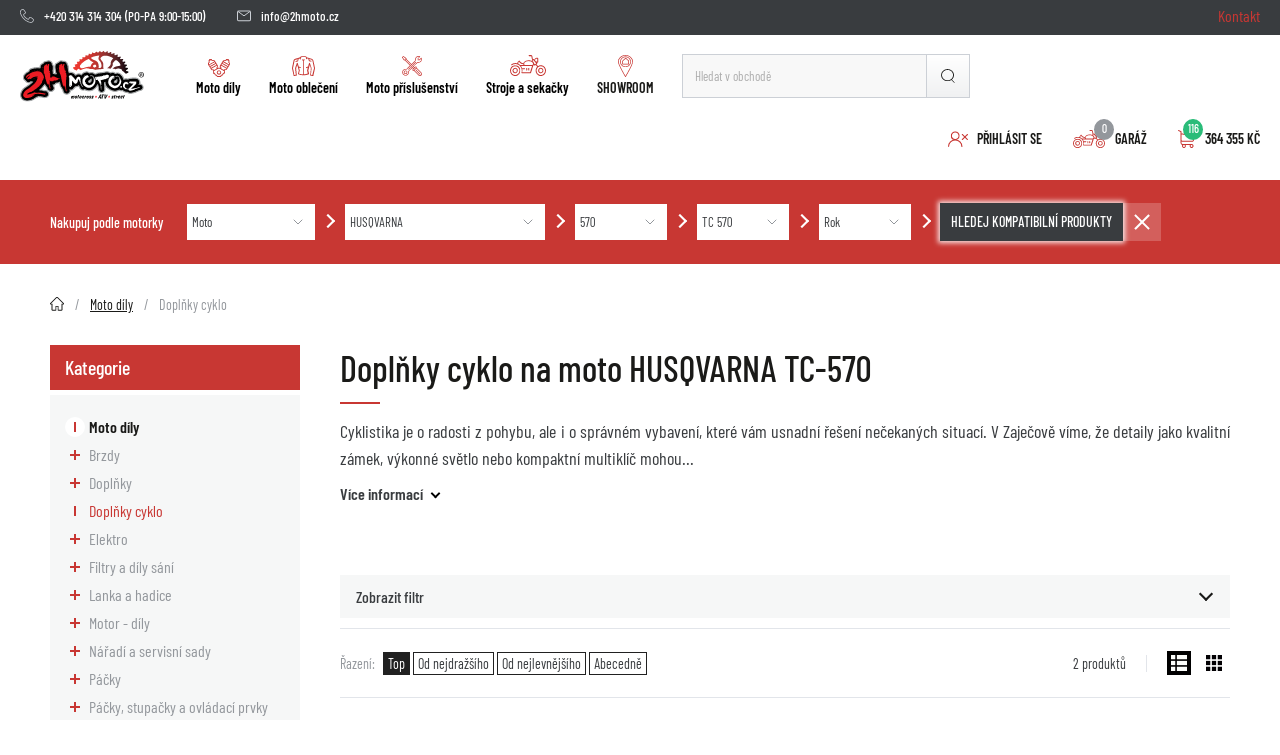

--- FILE ---
content_type: text/html; charset=UTF-8
request_url: https://www.2hmoto.cz/produkty-aci/motorcycle/husqvarna/570/tc-570
body_size: 41968
content:
<!DOCTYPE html>
<html lang="cs">

<head>
    <meta charset="UTF-8">
    <meta name=viewport content="width=device-width, initial-scale=1">        <script type="text/javascript">
    ;window.NREUM||(NREUM={});NREUM.init={distributed_tracing:{enabled:true},privacy:{cookies_enabled:true},ajax:{deny_list:["bam.eu01.nr-data.net"]}};
    window.NREUM||(NREUM={}),__nr_require=function(t,e,n){function r(n){if(!e[n]){var o=e[n]={exports:{}};t[n][0].call(o.exports,function(e){var o=t[n][1][e];return r(o||e)},o,o.exports)}return e[n].exports}if("function"==typeof __nr_require)return __nr_require;for(var o=0;o<n.length;o++)r(n[o]);return r}({1:[function(t,e,n){function r(t){try{s.console&&console.log(t)}catch(e){}}var o,i=t("ee"),a=t(32),s={};try{o=localStorage.getItem("__nr_flags").split(","),console&&"function"==typeof console.log&&(s.console=!0,o.indexOf("dev")!==-1&&(s.dev=!0),o.indexOf("nr_dev")!==-1&&(s.nrDev=!0))}catch(c){}s.nrDev&&i.on("internal-error",function(t){r(t.stack)}),s.dev&&i.on("fn-err",function(t,e,n){r(n.stack)}),s.dev&&(r("NR AGENT IN DEVELOPMENT MODE"),r("flags: "+a(s,function(t,e){return t}).join(", ")))},{}],2:[function(t,e,n){function r(t,e,n,r,s){try{l?l-=1:o(s||new UncaughtException(t,e,n),!0)}catch(f){try{i("ierr",[f,c.now(),!0])}catch(d){}}return"function"==typeof u&&u.apply(this,a(arguments))}function UncaughtException(t,e,n){this.message=t||"Uncaught error with no additional information",this.sourceURL=e,this.line=n}function o(t,e){var n=e?null:c.now();i("err",[t,n])}var i=t("handle"),a=t(33),s=t("ee"),c=t("loader"),f=t("gos"),u=window.onerror,d=!1,p="nr@seenError";if(!c.disabled){var l=0;c.features.err=!0,t(1),window.onerror=r;try{throw new Error}catch(h){"stack"in h&&(t(14),t(13),"addEventListener"in window&&t(7),c.xhrWrappable&&t(15),d=!0)}s.on("fn-start",function(t,e,n){d&&(l+=1)}),s.on("fn-err",function(t,e,n){d&&!n[p]&&(f(n,p,function(){return!0}),this.thrown=!0,o(n))}),s.on("fn-end",function(){d&&!this.thrown&&l>0&&(l-=1)}),s.on("internal-error",function(t){i("ierr",[t,c.now(),!0])})}},{}],3:[function(t,e,n){var r=t("loader");r.disabled||(r.features.ins=!0)},{}],4:[function(t,e,n){function r(){U++,L=g.hash,this[u]=y.now()}function o(){U--,g.hash!==L&&i(0,!0);var t=y.now();this[h]=~~this[h]+t-this[u],this[d]=t}function i(t,e){E.emit("newURL",[""+g,e])}function a(t,e){t.on(e,function(){this[e]=y.now()})}var s="-start",c="-end",f="-body",u="fn"+s,d="fn"+c,p="cb"+s,l="cb"+c,h="jsTime",m="fetch",v="addEventListener",w=window,g=w.location,y=t("loader");if(w[v]&&y.xhrWrappable&&!y.disabled){var x=t(11),b=t(12),E=t(9),R=t(7),O=t(14),T=t(8),P=t(15),S=t(10),M=t("ee"),N=M.get("tracer"),C=t(23);t(17),y.features.spa=!0;var L,U=0;M.on(u,r),b.on(p,r),S.on(p,r),M.on(d,o),b.on(l,o),S.on(l,o),M.buffer([u,d,"xhr-resolved"]),R.buffer([u]),O.buffer(["setTimeout"+c,"clearTimeout"+s,u]),P.buffer([u,"new-xhr","send-xhr"+s]),T.buffer([m+s,m+"-done",m+f+s,m+f+c]),E.buffer(["newURL"]),x.buffer([u]),b.buffer(["propagate",p,l,"executor-err","resolve"+s]),N.buffer([u,"no-"+u]),S.buffer(["new-jsonp","cb-start","jsonp-error","jsonp-end"]),a(T,m+s),a(T,m+"-done"),a(S,"new-jsonp"),a(S,"jsonp-end"),a(S,"cb-start"),E.on("pushState-end",i),E.on("replaceState-end",i),w[v]("hashchange",i,C(!0)),w[v]("load",i,C(!0)),w[v]("popstate",function(){i(0,U>1)},C(!0))}},{}],5:[function(t,e,n){function r(){var t=new PerformanceObserver(function(t,e){var n=t.getEntries();s(v,[n])});try{t.observe({entryTypes:["resource"]})}catch(e){}}function o(t){if(s(v,[window.performance.getEntriesByType(w)]),window.performance["c"+p])try{window.performance[h](m,o,!1)}catch(t){}else try{window.performance[h]("webkit"+m,o,!1)}catch(t){}}function i(t){}if(window.performance&&window.performance.timing&&window.performance.getEntriesByType){var a=t("ee"),s=t("handle"),c=t(14),f=t(13),u=t(6),d=t(23),p="learResourceTimings",l="addEventListener",h="removeEventListener",m="resourcetimingbufferfull",v="bstResource",w="resource",g="-start",y="-end",x="fn"+g,b="fn"+y,E="bstTimer",R="pushState",O=t("loader");if(!O.disabled){O.features.stn=!0,t(9),"addEventListener"in window&&t(7);var T=NREUM.o.EV;a.on(x,function(t,e){var n=t[0];n instanceof T&&(this.bstStart=O.now())}),a.on(b,function(t,e){var n=t[0];n instanceof T&&s("bst",[n,e,this.bstStart,O.now()])}),c.on(x,function(t,e,n){this.bstStart=O.now(),this.bstType=n}),c.on(b,function(t,e){s(E,[e,this.bstStart,O.now(),this.bstType])}),f.on(x,function(){this.bstStart=O.now()}),f.on(b,function(t,e){s(E,[e,this.bstStart,O.now(),"requestAnimationFrame"])}),a.on(R+g,function(t){this.time=O.now(),this.startPath=location.pathname+location.hash}),a.on(R+y,function(t){s("bstHist",[location.pathname+location.hash,this.startPath,this.time])}),u()?(s(v,[window.performance.getEntriesByType("resource")]),r()):l in window.performance&&(window.performance["c"+p]?window.performance[l](m,o,d(!1)):window.performance[l]("webkit"+m,o,d(!1))),document[l]("scroll",i,d(!1)),document[l]("keypress",i,d(!1)),document[l]("click",i,d(!1))}}},{}],6:[function(t,e,n){e.exports=function(){return"PerformanceObserver"in window&&"function"==typeof window.PerformanceObserver}},{}],7:[function(t,e,n){function r(t){for(var e=t;e&&!e.hasOwnProperty(u);)e=Object.getPrototypeOf(e);e&&o(e)}function o(t){s.inPlace(t,[u,d],"-",i)}function i(t,e){return t[1]}var a=t("ee").get("events"),s=t("wrap-function")(a,!0),c=t("gos"),f=XMLHttpRequest,u="addEventListener",d="removeEventListener";e.exports=a,"getPrototypeOf"in Object?(r(document),r(window),r(f.prototype)):f.prototype.hasOwnProperty(u)&&(o(window),o(f.prototype)),a.on(u+"-start",function(t,e){var n=t[1];if(null!==n&&("function"==typeof n||"object"==typeof n)){var r=c(n,"nr@wrapped",function(){function t(){if("function"==typeof n.handleEvent)return n.handleEvent.apply(n,arguments)}var e={object:t,"function":n}[typeof n];return e?s(e,"fn-",null,e.name||"anonymous"):n});this.wrapped=t[1]=r}}),a.on(d+"-start",function(t){t[1]=this.wrapped||t[1]})},{}],8:[function(t,e,n){function r(t,e,n){var r=t[e];"function"==typeof r&&(t[e]=function(){var t=i(arguments),e={};o.emit(n+"before-start",[t],e);var a;e[m]&&e[m].dt&&(a=e[m].dt);var s=r.apply(this,t);return o.emit(n+"start",[t,a],s),s.then(function(t){return o.emit(n+"end",[null,t],s),t},function(t){throw o.emit(n+"end",[t],s),t})})}var o=t("ee").get("fetch"),i=t(33),a=t(32);e.exports=o;var s=window,c="fetch-",f=c+"body-",u=["arrayBuffer","blob","json","text","formData"],d=s.Request,p=s.Response,l=s.fetch,h="prototype",m="nr@context";d&&p&&l&&(a(u,function(t,e){r(d[h],e,f),r(p[h],e,f)}),r(s,"fetch",c),o.on(c+"end",function(t,e){var n=this;if(e){var r=e.headers.get("content-length");null!==r&&(n.rxSize=r),o.emit(c+"done",[null,e],n)}else o.emit(c+"done",[t],n)}))},{}],9:[function(t,e,n){var r=t("ee").get("history"),o=t("wrap-function")(r);e.exports=r;var i=window.history&&window.history.constructor&&window.history.constructor.prototype,a=window.history;i&&i.pushState&&i.replaceState&&(a=i),o.inPlace(a,["pushState","replaceState"],"-")},{}],10:[function(t,e,n){function r(t){function e(){f.emit("jsonp-end",[],l),t.removeEventListener("load",e,c(!1)),t.removeEventListener("error",n,c(!1))}function n(){f.emit("jsonp-error",[],l),f.emit("jsonp-end",[],l),t.removeEventListener("load",e,c(!1)),t.removeEventListener("error",n,c(!1))}var r=t&&"string"==typeof t.nodeName&&"script"===t.nodeName.toLowerCase();if(r){var o="function"==typeof t.addEventListener;if(o){var a=i(t.src);if(a){var d=s(a),p="function"==typeof d.parent[d.key];if(p){var l={};u.inPlace(d.parent,[d.key],"cb-",l),t.addEventListener("load",e,c(!1)),t.addEventListener("error",n,c(!1)),f.emit("new-jsonp",[t.src],l)}}}}}function o(){return"addEventListener"in window}function i(t){var e=t.match(d);return e?e[1]:null}function a(t,e){var n=t.match(l),r=n[1],o=n[3];return o?a(o,e[r]):e[r]}function s(t){var e=t.match(p);return e&&e.length>=3?{key:e[2],parent:a(e[1],window)}:{key:t,parent:window}}var c=t(23),f=t("ee").get("jsonp"),u=t("wrap-function")(f);if(e.exports=f,o()){var d=/[?&](?:callback|cb)=([^&#]+)/,p=/(.*)\.([^.]+)/,l=/^(\w+)(\.|$)(.*)$/,h=["appendChild","insertBefore","replaceChild"];Node&&Node.prototype&&Node.prototype.appendChild?u.inPlace(Node.prototype,h,"dom-"):(u.inPlace(HTMLElement.prototype,h,"dom-"),u.inPlace(HTMLHeadElement.prototype,h,"dom-"),u.inPlace(HTMLBodyElement.prototype,h,"dom-")),f.on("dom-start",function(t){r(t[0])})}},{}],11:[function(t,e,n){var r=t("ee").get("mutation"),o=t("wrap-function")(r),i=NREUM.o.MO;e.exports=r,i&&(window.MutationObserver=function(t){return this instanceof i?new i(o(t,"fn-")):i.apply(this,arguments)},MutationObserver.prototype=i.prototype)},{}],12:[function(t,e,n){function r(t){var e=i.context(),n=s(t,"executor-",e,null,!1),r=new f(n);return i.context(r).getCtx=function(){return e},r}var o=t("wrap-function"),i=t("ee").get("promise"),a=t("ee").getOrSetContext,s=o(i),c=t(32),f=NREUM.o.PR;e.exports=i,f&&(window.Promise=r,["all","race"].forEach(function(t){var e=f[t];f[t]=function(n){function r(t){return function(){i.emit("propagate",[null,!o],a,!1,!1),o=o||!t}}var o=!1;c(n,function(e,n){Promise.resolve(n).then(r("all"===t),r(!1))});var a=e.apply(f,arguments),s=f.resolve(a);return s}}),["resolve","reject"].forEach(function(t){var e=f[t];f[t]=function(t){var n=e.apply(f,arguments);return t!==n&&i.emit("propagate",[t,!0],n,!1,!1),n}}),f.prototype["catch"]=function(t){return this.then(null,t)},f.prototype=Object.create(f.prototype,{constructor:{value:r}}),c(Object.getOwnPropertyNames(f),function(t,e){try{r[e]=f[e]}catch(n){}}),o.wrapInPlace(f.prototype,"then",function(t){return function(){var e=this,n=o.argsToArray.apply(this,arguments),r=a(e);r.promise=e,n[0]=s(n[0],"cb-",r,null,!1),n[1]=s(n[1],"cb-",r,null,!1);var c=t.apply(this,n);return r.nextPromise=c,i.emit("propagate",[e,!0],c,!1,!1),c}}),i.on("executor-start",function(t){t[0]=s(t[0],"resolve-",this,null,!1),t[1]=s(t[1],"resolve-",this,null,!1)}),i.on("executor-err",function(t,e,n){t[1](n)}),i.on("cb-end",function(t,e,n){i.emit("propagate",[n,!0],this.nextPromise,!1,!1)}),i.on("propagate",function(t,e,n){this.getCtx&&!e||(this.getCtx=function(){if(t instanceof Promise)var e=i.context(t);return e&&e.getCtx?e.getCtx():this})}),r.toString=function(){return""+f})},{}],13:[function(t,e,n){var r=t("ee").get("raf"),o=t("wrap-function")(r),i="equestAnimationFrame";e.exports=r,o.inPlace(window,["r"+i,"mozR"+i,"webkitR"+i,"msR"+i],"raf-"),r.on("raf-start",function(t){t[0]=o(t[0],"fn-")})},{}],14:[function(t,e,n){function r(t,e,n){t[0]=a(t[0],"fn-",null,n)}function o(t,e,n){this.method=n,this.timerDuration=isNaN(t[1])?0:+t[1],t[0]=a(t[0],"fn-",this,n)}var i=t("ee").get("timer"),a=t("wrap-function")(i),s="setTimeout",c="setInterval",f="clearTimeout",u="-start",d="-";e.exports=i,a.inPlace(window,[s,"setImmediate"],s+d),a.inPlace(window,[c],c+d),a.inPlace(window,[f,"clearImmediate"],f+d),i.on(c+u,r),i.on(s+u,o)},{}],15:[function(t,e,n){function r(t,e){d.inPlace(e,["onreadystatechange"],"fn-",s)}function o(){var t=this,e=u.context(t);t.readyState>3&&!e.resolved&&(e.resolved=!0,u.emit("xhr-resolved",[],t)),d.inPlace(t,y,"fn-",s)}function i(t){x.push(t),m&&(E?E.then(a):w?w(a):(R=-R,O.data=R))}function a(){for(var t=0;t<x.length;t++)r([],x[t]);x.length&&(x=[])}function s(t,e){return e}function c(t,e){for(var n in t)e[n]=t[n];return e}t(7);var f=t("ee"),u=f.get("xhr"),d=t("wrap-function")(u),p=t(23),l=NREUM.o,h=l.XHR,m=l.MO,v=l.PR,w=l.SI,g="readystatechange",y=["onload","onerror","onabort","onloadstart","onloadend","onprogress","ontimeout"],x=[];e.exports=u;var b=window.XMLHttpRequest=function(t){var e=new h(t);try{u.emit("new-xhr",[e],e),e.addEventListener(g,o,p(!1))}catch(n){try{u.emit("internal-error",[n])}catch(r){}}return e};if(c(h,b),b.prototype=h.prototype,d.inPlace(b.prototype,["open","send"],"-xhr-",s),u.on("send-xhr-start",function(t,e){r(t,e),i(e)}),u.on("open-xhr-start",r),m){var E=v&&v.resolve();if(!w&&!v){var R=1,O=document.createTextNode(R);new m(a).observe(O,{characterData:!0})}}else f.on("fn-end",function(t){t[0]&&t[0].type===g||a()})},{}],16:[function(t,e,n){function r(t){if(!s(t))return null;var e=window.NREUM;if(!e.loader_config)return null;var n=(e.loader_config.accountID||"").toString()||null,r=(e.loader_config.agentID||"").toString()||null,f=(e.loader_config.trustKey||"").toString()||null;if(!n||!r)return null;var h=l.generateSpanId(),m=l.generateTraceId(),v=Date.now(),w={spanId:h,traceId:m,timestamp:v};return(t.sameOrigin||c(t)&&p())&&(w.traceContextParentHeader=o(h,m),w.traceContextStateHeader=i(h,v,n,r,f)),(t.sameOrigin&&!u()||!t.sameOrigin&&c(t)&&d())&&(w.newrelicHeader=a(h,m,v,n,r,f)),w}function o(t,e){return"00-"+e+"-"+t+"-01"}function i(t,e,n,r,o){var i=0,a="",s=1,c="",f="";return o+"@nr="+i+"-"+s+"-"+n+"-"+r+"-"+t+"-"+a+"-"+c+"-"+f+"-"+e}function a(t,e,n,r,o,i){var a="btoa"in window&&"function"==typeof window.btoa;if(!a)return null;var s={v:[0,1],d:{ty:"Browser",ac:r,ap:o,id:t,tr:e,ti:n}};return i&&r!==i&&(s.d.tk=i),btoa(JSON.stringify(s))}function s(t){return f()&&c(t)}function c(t){var e=!1,n={};if("init"in NREUM&&"distributed_tracing"in NREUM.init&&(n=NREUM.init.distributed_tracing),t.sameOrigin)e=!0;else if(n.allowed_origins instanceof Array)for(var r=0;r<n.allowed_origins.length;r++){var o=h(n.allowed_origins[r]);if(t.hostname===o.hostname&&t.protocol===o.protocol&&t.port===o.port){e=!0;break}}return e}function f(){return"init"in NREUM&&"distributed_tracing"in NREUM.init&&!!NREUM.init.distributed_tracing.enabled}function u(){return"init"in NREUM&&"distributed_tracing"in NREUM.init&&!!NREUM.init.distributed_tracing.exclude_newrelic_header}function d(){return"init"in NREUM&&"distributed_tracing"in NREUM.init&&NREUM.init.distributed_tracing.cors_use_newrelic_header!==!1}function p(){return"init"in NREUM&&"distributed_tracing"in NREUM.init&&!!NREUM.init.distributed_tracing.cors_use_tracecontext_headers}var l=t(29),h=t(18);e.exports={generateTracePayload:r,shouldGenerateTrace:s}},{}],17:[function(t,e,n){function r(t){var e=this.params,n=this.metrics;if(!this.ended){this.ended=!0;for(var r=0;r<p;r++)t.removeEventListener(d[r],this.listener,!1);e.aborted||(n.duration=a.now()-this.startTime,this.loadCaptureCalled||4!==t.readyState?null==e.status&&(e.status=0):i(this,t),n.cbTime=this.cbTime,s("xhr",[e,n,this.startTime,this.endTime,"xhr"],this))}}function o(t,e){var n=c(e),r=t.params;r.hostname=n.hostname,r.port=n.port,r.protocol=n.protocol,r.host=n.hostname+":"+n.port,r.pathname=n.pathname,t.parsedOrigin=n,t.sameOrigin=n.sameOrigin}function i(t,e){t.params.status=e.status;var n=v(e,t.lastSize);if(n&&(t.metrics.rxSize=n),t.sameOrigin){var r=e.getResponseHeader("X-NewRelic-App-Data");r&&(t.params.cat=r.split(", ").pop())}t.loadCaptureCalled=!0}var a=t("loader");if(a.xhrWrappable&&!a.disabled){var s=t("handle"),c=t(18),f=t(16).generateTracePayload,u=t("ee"),d=["load","error","abort","timeout"],p=d.length,l=t("id"),h=t(24),m=t(22),v=t(19),w=t(23),g=NREUM.o.REQ,y=window.XMLHttpRequest;a.features.xhr=!0,t(15),t(8),u.on("new-xhr",function(t){var e=this;e.totalCbs=0,e.called=0,e.cbTime=0,e.end=r,e.ended=!1,e.xhrGuids={},e.lastSize=null,e.loadCaptureCalled=!1,e.params=this.params||{},e.metrics=this.metrics||{},t.addEventListener("load",function(n){i(e,t)},w(!1)),h&&(h>34||h<10)||t.addEventListener("progress",function(t){e.lastSize=t.loaded},w(!1))}),u.on("open-xhr-start",function(t){this.params={method:t[0]},o(this,t[1]),this.metrics={}}),u.on("open-xhr-end",function(t,e){"loader_config"in NREUM&&"xpid"in NREUM.loader_config&&this.sameOrigin&&e.setRequestHeader("X-NewRelic-ID",NREUM.loader_config.xpid);var n=f(this.parsedOrigin);if(n){var r=!1;n.newrelicHeader&&(e.setRequestHeader("newrelic",n.newrelicHeader),r=!0),n.traceContextParentHeader&&(e.setRequestHeader("traceparent",n.traceContextParentHeader),n.traceContextStateHeader&&e.setRequestHeader("tracestate",n.traceContextStateHeader),r=!0),r&&(this.dt=n)}}),u.on("send-xhr-start",function(t,e){var n=this.metrics,r=t[0],o=this;if(n&&r){var i=m(r);i&&(n.txSize=i)}this.startTime=a.now(),this.listener=function(t){try{"abort"!==t.type||o.loadCaptureCalled||(o.params.aborted=!0),("load"!==t.type||o.called===o.totalCbs&&(o.onloadCalled||"function"!=typeof e.onload))&&o.end(e)}catch(n){try{u.emit("internal-error",[n])}catch(r){}}};for(var s=0;s<p;s++)e.addEventListener(d[s],this.listener,w(!1))}),u.on("xhr-cb-time",function(t,e,n){this.cbTime+=t,e?this.onloadCalled=!0:this.called+=1,this.called!==this.totalCbs||!this.onloadCalled&&"function"==typeof n.onload||this.end(n)}),u.on("xhr-load-added",function(t,e){var n=""+l(t)+!!e;this.xhrGuids&&!this.xhrGuids[n]&&(this.xhrGuids[n]=!0,this.totalCbs+=1)}),u.on("xhr-load-removed",function(t,e){var n=""+l(t)+!!e;this.xhrGuids&&this.xhrGuids[n]&&(delete this.xhrGuids[n],this.totalCbs-=1)}),u.on("xhr-resolved",function(){this.endTime=a.now()}),u.on("addEventListener-end",function(t,e){e instanceof y&&"load"===t[0]&&u.emit("xhr-load-added",[t[1],t[2]],e)}),u.on("removeEventListener-end",function(t,e){e instanceof y&&"load"===t[0]&&u.emit("xhr-load-removed",[t[1],t[2]],e)}),u.on("fn-start",function(t,e,n){e instanceof y&&("onload"===n&&(this.onload=!0),("load"===(t[0]&&t[0].type)||this.onload)&&(this.xhrCbStart=a.now()))}),u.on("fn-end",function(t,e){this.xhrCbStart&&u.emit("xhr-cb-time",[a.now()-this.xhrCbStart,this.onload,e],e)}),u.on("fetch-before-start",function(t){function e(t,e){var n=!1;return e.newrelicHeader&&(t.set("newrelic",e.newrelicHeader),n=!0),e.traceContextParentHeader&&(t.set("traceparent",e.traceContextParentHeader),e.traceContextStateHeader&&t.set("tracestate",e.traceContextStateHeader),n=!0),n}var n,r=t[1]||{};"string"==typeof t[0]?n=t[0]:t[0]&&t[0].url?n=t[0].url:window.URL&&t[0]&&t[0]instanceof URL&&(n=t[0].href),n&&(this.parsedOrigin=c(n),this.sameOrigin=this.parsedOrigin.sameOrigin);var o=f(this.parsedOrigin);if(o&&(o.newrelicHeader||o.traceContextParentHeader))if("string"==typeof t[0]||window.URL&&t[0]&&t[0]instanceof URL){var i={};for(var a in r)i[a]=r[a];i.headers=new Headers(r.headers||{}),e(i.headers,o)&&(this.dt=o),t.length>1?t[1]=i:t.push(i)}else t[0]&&t[0].headers&&e(t[0].headers,o)&&(this.dt=o)}),u.on("fetch-start",function(t,e){this.params={},this.metrics={},this.startTime=a.now(),this.dt=e,t.length>=1&&(this.target=t[0]),t.length>=2&&(this.opts=t[1]);var n,r=this.opts||{},i=this.target;"string"==typeof i?n=i:"object"==typeof i&&i instanceof g?n=i.url:window.URL&&"object"==typeof i&&i instanceof URL&&(n=i.href),o(this,n);var s=(""+(i&&i instanceof g&&i.method||r.method||"GET")).toUpperCase();this.params.method=s,this.txSize=m(r.body)||0}),u.on("fetch-done",function(t,e){this.endTime=a.now(),this.params||(this.params={}),this.params.status=e?e.status:0;var n;"string"==typeof this.rxSize&&this.rxSize.length>0&&(n=+this.rxSize);var r={txSize:this.txSize,rxSize:n,duration:a.now()-this.startTime};s("xhr",[this.params,r,this.startTime,this.endTime,"fetch"],this)})}},{}],18:[function(t,e,n){var r={};e.exports=function(t){if(t in r)return r[t];var e=document.createElement("a"),n=window.location,o={};e.href=t,o.port=e.port;var i=e.href.split("://");!o.port&&i[1]&&(o.port=i[1].split("/")[0].split("@").pop().split(":")[1]),o.port&&"0"!==o.port||(o.port="https"===i[0]?"443":"80"),o.hostname=e.hostname||n.hostname,o.pathname=e.pathname,o.protocol=i[0],"/"!==o.pathname.charAt(0)&&(o.pathname="/"+o.pathname);var a=!e.protocol||":"===e.protocol||e.protocol===n.protocol,s=e.hostname===document.domain&&e.port===n.port;return o.sameOrigin=a&&(!e.hostname||s),"/"===o.pathname&&(r[t]=o),o}},{}],19:[function(t,e,n){function r(t,e){var n=t.responseType;return"json"===n&&null!==e?e:"arraybuffer"===n||"blob"===n||"json"===n?o(t.response):"text"===n||""===n||void 0===n?o(t.responseText):void 0}var o=t(22);e.exports=r},{}],20:[function(t,e,n){function r(){}function o(t,e,n,r){return function(){return u.recordSupportability("API/"+e+"/called"),i(t+e,[f.now()].concat(s(arguments)),n?null:this,r),n?void 0:this}}var i=t("handle"),a=t(32),s=t(33),c=t("ee").get("tracer"),f=t("loader"),u=t(25),d=NREUM;"undefined"==typeof window.newrelic&&(newrelic=d);var p=["setPageViewName","setCustomAttribute","setErrorHandler","finished","addToTrace","inlineHit","addRelease"],l="api-",h=l+"ixn-";a(p,function(t,e){d[e]=o(l,e,!0,"api")}),d.addPageAction=o(l,"addPageAction",!0),d.setCurrentRouteName=o(l,"routeName",!0),e.exports=newrelic,d.interaction=function(){return(new r).get()};var m=r.prototype={createTracer:function(t,e){var n={},r=this,o="function"==typeof e;return i(h+"tracer",[f.now(),t,n],r),function(){if(c.emit((o?"":"no-")+"fn-start",[f.now(),r,o],n),o)try{return e.apply(this,arguments)}catch(t){throw c.emit("fn-err",[arguments,this,t],n),t}finally{c.emit("fn-end",[f.now()],n)}}}};a("actionText,setName,setAttribute,save,ignore,onEnd,getContext,end,get".split(","),function(t,e){m[e]=o(h,e)}),newrelic.noticeError=function(t,e){"string"==typeof t&&(t=new Error(t)),u.recordSupportability("API/noticeError/called"),i("err",[t,f.now(),!1,e])}},{}],21:[function(t,e,n){function r(t){if(NREUM.init){for(var e=NREUM.init,n=t.split("."),r=0;r<n.length-1;r++)if(e=e[n[r]],"object"!=typeof e)return;return e=e[n[n.length-1]]}}e.exports={getConfiguration:r}},{}],22:[function(t,e,n){e.exports=function(t){if("string"==typeof t&&t.length)return t.length;if("object"==typeof t){if("undefined"!=typeof ArrayBuffer&&t instanceof ArrayBuffer&&t.byteLength)return t.byteLength;if("undefined"!=typeof Blob&&t instanceof Blob&&t.size)return t.size;if(!("undefined"!=typeof FormData&&t instanceof FormData))try{return JSON.stringify(t).length}catch(e){return}}}},{}],23:[function(t,e,n){var r=!1;try{var o=Object.defineProperty({},"passive",{get:function(){r=!0}});window.addEventListener("testPassive",null,o),window.removeEventListener("testPassive",null,o)}catch(i){}e.exports=function(t){return r?{passive:!0,capture:!!t}:!!t}},{}],24:[function(t,e,n){var r=0,o=navigator.userAgent.match(/Firefox[\/\s](\d+\.\d+)/);o&&(r=+o[1]),e.exports=r},{}],25:[function(t,e,n){function r(t,e){var n=[a,t,{name:t},e];return i("storeMetric",n,null,"api"),n}function o(t,e){var n=[s,t,{name:t},e];return i("storeEventMetrics",n,null,"api"),n}var i=t("handle"),a="sm",s="cm";e.exports={constants:{SUPPORTABILITY_METRIC:a,CUSTOM_METRIC:s},recordSupportability:r,recordCustom:o}},{}],26:[function(t,e,n){function r(){return s.exists&&performance.now?Math.round(performance.now()):(i=Math.max((new Date).getTime(),i))-a}function o(){return i}var i=(new Date).getTime(),a=i,s=t(34);e.exports=r,e.exports.offset=a,e.exports.getLastTimestamp=o},{}],27:[function(t,e,n){function r(t){return!(!t||!t.protocol||"file:"===t.protocol)}e.exports=r},{}],28:[function(t,e,n){function r(t,e){var n=t.getEntries();n.forEach(function(t){"first-paint"===t.name?p("timing",["fp",Math.floor(t.startTime)]):"first-contentful-paint"===t.name&&p("timing",["fcp",Math.floor(t.startTime)])})}function o(t,e){var n=t.getEntries();if(n.length>0){var r=n[n.length-1];if(c&&c<r.startTime)return;p("lcp",[r])}}function i(t){t.getEntries().forEach(function(t){t.hadRecentInput||p("cls",[t])})}function a(t){if(t instanceof v&&!g){var e=Math.round(t.timeStamp),n={type:t.type};e<=l.now()?n.fid=l.now()-e:e>l.offset&&e<=Date.now()?(e-=l.offset,n.fid=l.now()-e):e=l.now(),g=!0,p("timing",["fi",e,n])}}function s(t){"hidden"===t&&(c=l.now(),p("pageHide",[c]))}if(!("init"in NREUM&&"page_view_timing"in NREUM.init&&"enabled"in NREUM.init.page_view_timing&&NREUM.init.page_view_timing.enabled===!1)){var c,f,u,d,p=t("handle"),l=t("loader"),h=t(31),m=t(23),v=NREUM.o.EV;if("PerformanceObserver"in window&&"function"==typeof window.PerformanceObserver){f=new PerformanceObserver(r);try{f.observe({entryTypes:["paint"]})}catch(w){}u=new PerformanceObserver(o);try{u.observe({entryTypes:["largest-contentful-paint"]})}catch(w){}d=new PerformanceObserver(i);try{d.observe({type:"layout-shift",buffered:!0})}catch(w){}}if("addEventListener"in document){var g=!1,y=["click","keydown","mousedown","pointerdown","touchstart"];y.forEach(function(t){document.addEventListener(t,a,m(!1))})}h(s)}},{}],29:[function(t,e,n){function r(){function t(){return e?15&e[n++]:16*Math.random()|0}var e=null,n=0,r=window.crypto||window.msCrypto;r&&r.getRandomValues&&(e=r.getRandomValues(new Uint8Array(31)));for(var o,i="xxxxxxxx-xxxx-4xxx-yxxx-xxxxxxxxxxxx",a="",s=0;s<i.length;s++)o=i[s],"x"===o?a+=t().toString(16):"y"===o?(o=3&t()|8,a+=o.toString(16)):a+=o;return a}function o(){return a(16)}function i(){return a(32)}function a(t){function e(){return n?15&n[r++]:16*Math.random()|0}var n=null,r=0,o=window.crypto||window.msCrypto;o&&o.getRandomValues&&Uint8Array&&(n=o.getRandomValues(new Uint8Array(31)));for(var i=[],a=0;a<t;a++)i.push(e().toString(16));return i.join("")}e.exports={generateUuid:r,generateSpanId:o,generateTraceId:i}},{}],30:[function(t,e,n){function r(t,e){if(!o)return!1;if(t!==o)return!1;if(!e)return!0;if(!i)return!1;for(var n=i.split("."),r=e.split("."),a=0;a<r.length;a++)if(r[a]!==n[a])return!1;return!0}var o=null,i=null,a=/Version\/(\S+)\s+Safari/;if(navigator.userAgent){var s=navigator.userAgent,c=s.match(a);c&&s.indexOf("Chrome")===-1&&s.indexOf("Chromium")===-1&&(o="Safari",i=c[1])}e.exports={agent:o,version:i,match:r}},{}],31:[function(t,e,n){function r(t){function e(){t(s&&document[s]?document[s]:document[i]?"hidden":"visible")}"addEventListener"in document&&a&&document.addEventListener(a,e,o(!1))}var o=t(23);e.exports=r;var i,a,s;"undefined"!=typeof document.hidden?(i="hidden",a="visibilitychange",s="visibilityState"):"undefined"!=typeof document.msHidden?(i="msHidden",a="msvisibilitychange"):"undefined"!=typeof document.webkitHidden&&(i="webkitHidden",a="webkitvisibilitychange",s="webkitVisibilityState")},{}],32:[function(t,e,n){function r(t,e){var n=[],r="",i=0;for(r in t)o.call(t,r)&&(n[i]=e(r,t[r]),i+=1);return n}var o=Object.prototype.hasOwnProperty;e.exports=r},{}],33:[function(t,e,n){function r(t,e,n){e||(e=0),"undefined"==typeof n&&(n=t?t.length:0);for(var r=-1,o=n-e||0,i=Array(o<0?0:o);++r<o;)i[r]=t[e+r];return i}e.exports=r},{}],34:[function(t,e,n){e.exports={exists:"undefined"!=typeof window.performance&&window.performance.timing&&"undefined"!=typeof window.performance.timing.navigationStart}},{}],ee:[function(t,e,n){function r(){}function o(t){function e(t){return t&&t instanceof r?t:t?f(t,c,a):a()}function n(n,r,o,i,a){if(a!==!1&&(a=!0),!l.aborted||i){t&&a&&t(n,r,o);for(var s=e(o),c=m(n),f=c.length,u=0;u<f;u++)c[u].apply(s,r);var p=d[y[n]];return p&&p.push([x,n,r,s]),s}}function i(t,e){g[t]=m(t).concat(e)}function h(t,e){var n=g[t];if(n)for(var r=0;r<n.length;r++)n[r]===e&&n.splice(r,1)}function m(t){return g[t]||[]}function v(t){return p[t]=p[t]||o(n)}function w(t,e){l.aborted||u(t,function(t,n){e=e||"feature",y[n]=e,e in d||(d[e]=[])})}var g={},y={},x={on:i,addEventListener:i,removeEventListener:h,emit:n,get:v,listeners:m,context:e,buffer:w,abort:s,aborted:!1};return x}function i(t){return f(t,c,a)}function a(){return new r}function s(){(d.api||d.feature)&&(l.aborted=!0,d=l.backlog={})}var c="nr@context",f=t("gos"),u=t(32),d={},p={},l=e.exports=o();e.exports.getOrSetContext=i,l.backlog=d},{}],gos:[function(t,e,n){function r(t,e,n){if(o.call(t,e))return t[e];var r=n();if(Object.defineProperty&&Object.keys)try{return Object.defineProperty(t,e,{value:r,writable:!0,enumerable:!1}),r}catch(i){}return t[e]=r,r}var o=Object.prototype.hasOwnProperty;e.exports=r},{}],handle:[function(t,e,n){function r(t,e,n,r){o.buffer([t],r),o.emit(t,e,n)}var o=t("ee").get("handle");e.exports=r,r.ee=o},{}],id:[function(t,e,n){function r(t){var e=typeof t;return!t||"object"!==e&&"function"!==e?-1:t===window?0:a(t,i,function(){return o++})}var o=1,i="nr@id",a=t("gos");e.exports=r},{}],loader:[function(t,e,n){function r(){if(!P++){var t=T.info=NREUM.info,e=v.getElementsByTagName("script")[0];if(setTimeout(f.abort,3e4),!(t&&t.licenseKey&&t.applicationID&&e))return f.abort();c(R,function(e,n){t[e]||(t[e]=n)});var n=a();s("mark",["onload",n+T.offset],null,"api"),s("timing",["load",n]);var r=v.createElement("script");0===t.agent.indexOf("http://")||0===t.agent.indexOf("https://")?r.src=t.agent:r.src=h+"://"+t.agent,e.parentNode.insertBefore(r,e)}}function o(){"complete"===v.readyState&&i()}function i(){s("mark",["domContent",a()+T.offset],null,"api")}var a=t(26),s=t("handle"),c=t(32),f=t("ee"),u=t(30),d=t(27),p=t(21),l=t(23),h=p.getConfiguration("ssl")===!1?"http":"https",m=window,v=m.document,w="addEventListener",g="attachEvent",y=m.XMLHttpRequest,x=y&&y.prototype,b=!d(m.location);NREUM.o={ST:setTimeout,SI:m.setImmediate,CT:clearTimeout,XHR:y,REQ:m.Request,EV:m.Event,PR:m.Promise,MO:m.MutationObserver};var E=""+location,R={beacon:"bam.nr-data.net",errorBeacon:"bam.nr-data.net",agent:"js-agent.newrelic.com/nr-spa-1212.min.js"},O=y&&x&&x[w]&&!/CriOS/.test(navigator.userAgent),T=e.exports={offset:a.getLastTimestamp(),now:a,origin:E,features:{},xhrWrappable:O,userAgent:u,disabled:b};if(!b){t(20),t(28),v[w]?(v[w]("DOMContentLoaded",i,l(!1)),m[w]("load",r,l(!1))):(v[g]("onreadystatechange",o),m[g]("onload",r)),s("mark",["firstbyte",a.getLastTimestamp()],null,"api");var P=0}},{}],"wrap-function":[function(t,e,n){function r(t,e){function n(e,n,r,c,f){function nrWrapper(){var i,a,u,p;try{a=this,i=d(arguments),u="function"==typeof r?r(i,a):r||{}}catch(l){o([l,"",[i,a,c],u],t)}s(n+"start",[i,a,c],u,f);try{return p=e.apply(a,i)}catch(h){throw s(n+"err",[i,a,h],u,f),h}finally{s(n+"end",[i,a,p],u,f)}}return a(e)?e:(n||(n=""),nrWrapper[p]=e,i(e,nrWrapper,t),nrWrapper)}function r(t,e,r,o,i){r||(r="");var s,c,f,u="-"===r.charAt(0);for(f=0;f<e.length;f++)c=e[f],s=t[c],a(s)||(t[c]=n(s,u?c+r:r,o,c,i))}function s(n,r,i,a){if(!h||e){var s=h;h=!0;try{t.emit(n,r,i,e,a)}catch(c){o([c,n,r,i],t)}h=s}}return t||(t=u),n.inPlace=r,n.flag=p,n}function o(t,e){e||(e=u);try{e.emit("internal-error",t)}catch(n){}}function i(t,e,n){if(Object.defineProperty&&Object.keys)try{var r=Object.keys(t);return r.forEach(function(n){Object.defineProperty(e,n,{get:function(){return t[n]},set:function(e){return t[n]=e,e}})}),e}catch(i){o([i],n)}for(var a in t)l.call(t,a)&&(e[a]=t[a]);return e}function a(t){return!(t&&t instanceof Function&&t.apply&&!t[p])}function s(t,e){var n=e(t);return n[p]=t,i(t,n,u),n}function c(t,e,n){var r=t[e];t[e]=s(r,n)}function f(){for(var t=arguments.length,e=new Array(t),n=0;n<t;++n)e[n]=arguments[n];return e}var u=t("ee"),d=t(33),p="nr@original",l=Object.prototype.hasOwnProperty,h=!1;e.exports=r,e.exports.wrapFunction=s,e.exports.wrapInPlace=c,e.exports.argsToArray=f},{}]},{},["loader",2,17,5,3,4]);
    ;NREUM.loader_config={accountID:"3362202",trustKey:"3362202",agentID:"322544093",licenseKey:"NRJS-43d8146708eb86e23b9",applicationID:"301394620"}
    ;NREUM.info={beacon:"bam.eu01.nr-data.net",errorBeacon:"bam.eu01.nr-data.net",licenseKey:"NRJS-43d8146708eb86e23b9",applicationID:"301394620",sa:1}
</script>
    
    <title>Doplňky cyklo na moto HUSQVARNA TC-570 | 2HMOTO.cz</title>

            <link rel="stylesheet" href="/build/app.64f0b495.css">    
    <meta property="og:type" content="website">
    <meta property="og:title" content="Dopl&#x0148;ky&#x20;cyklo&#x20;na&#x20;moto&#x20;HUSQVARNA&#x20;TC-570&#x20;&#x7C;&#x20;2HMOTO.cz">
    <meta property="twitter:title" content="Dopl&#x0148;ky&#x20;cyklo&#x20;na&#x20;moto&#x20;HUSQVARNA&#x20;TC-570&#x20;&#x7C;&#x20;2HMOTO.cz">
    <meta property="og:url" content="https://www.2hmoto.cz/produkty-aci/motorcycle/husqvarna/570/tc-570">
    <meta name="twitter:card" content="summary" />
    <meta name="twitter:site" content="@2hmoto" />

            <script type="application/ld+json">
            {"@context":"http:\/\/schema.org","@type":"WebSite","name":"2HMOTO.cz","alternateName":"2HMOTO.cz - Moto d\u00edly a p\u0159\u00edslu\u0161enstv\u00ed pro motorky a \u010dty\u0159kolky","url":"https:\/\/www.2hmoto.cz\/","potentialAction":{"@type":"SearchAction","target":"https:\/\/www.2hmoto.cz\/produkty?search={search_term_string}","query-input":"required name=search_term_string"}}
        </script>
    
                        <meta property="og:site_name" content="2HMOTO.cz" />
    <meta name="description" content="Nakup si díly na svou HUSQVARNA TC-570! Podívej se na doplňky cyklo a vyber si ze široké nabídky kvalitního sortimentu, který vydrží i tvou divokou jízdu.">
    <meta property="og:description" content="Nakup si díly na svou HUSQVARNA TC-570! Podívej se na doplňky cyklo a vyber si ze široké nabídky kvalitního sortimentu, který vydrží i tvou divokou jízdu.">
    <meta property="twitter:description" content="Nakup si díly na svou HUSQVARNA TC-570! Podívej se na doplňky cyklo a vyber si ze široké nabídky kvalitního sortimentu, který vydrží i tvou divokou jízdu.">
    
            <link rel="canonical" href="https://www.2hmoto.cz/produkty-aci/motorcycle/husqvarna/570/tc-570">
        <script type="text/javascript" src="https://secure.smartform.cz/api/v1/smartform.js" async></script>
            <script type="text/javascript">
                var smartform = smartform || {};

                smartform.beforeInit = function initialize() {
                    smartform.setClientId("P2yulOP23Z");
                }
            </script>        
<link rel="apple-touch-icon" sizes="180x180" href="/assets/images/favicons/apple-touch-icon.png">
<link rel="icon" type="image/png" sizes="32x32" href="/assets/images/favicons/favicon-32x32.png">
<link rel="icon" type="image/png" sizes="16x16" href="/assets/images/favicons/favicon-16x16.png">
<link rel="manifest" href="/assets/images/favicons/site.webmanifest">
<link rel="mask-icon" href="/assets/images/favicons/safari-pinned-tab.svg" color="#000000">
<link rel="shortcut icon" href="/assets/images/favicons/favicon.ico">
<meta name="msapplication-TileColor" content="#ffffff">
<meta name="msapplication-config" content="/assets/images/favicons/browserconfig.xml">
<meta name="theme-color" content="#ffffff">

            <script>
        window.dataLayer = window.dataLayer || [];
        google_tag_manager = null;
        function gtag(){dataLayer.push(arguments);}
    </script>

    
            <script id="data-layer-script">
            var data = {
                ecomm_pagetype: "category",
                pageType: "category",
                currency: "CZK",
                basketItems: {"2H855056":{"quantity":1,"price":301,"id2":"2H855056","id":"828173"},"2H628084":{"quantity":1,"price":369,"id2":"2H628084","id":"1138922"},"2H672165":{"quantity":1,"price":1428,"id2":"2H672165","id":"699479"},"2H676513":{"quantity":1,"price":6483,"id2":"2H676513","id":"1076324"},"2H442312":{"quantity":1,"price":430,"id2":"2H442312","id":"1082949"},"2H938455":{"quantity":1,"price":1790,"id2":"2H938455","id":"639947"},"2H254925":{"quantity":1,"price":590,"id2":"2H254925","id":"641109"},"2H207182":{"quantity":1,"price":87,"id2":"2H207182","id":"1021636"},"2H444364":{"quantity":1,"price":740,"id2":"2H444364","id":"641320"},"2H208121":{"quantity":1,"price":1475,"id2":"2H208121","id":"1079779"},"2H1117534":{"quantity":1,"price":399,"id2":"2H1117534","id":"1598692"},"2H973218":{"quantity":1,"price":250,"id2":"2H973218","id":"638480"},"2H24637":{"quantity":1,"price":7941,"id2":"2H24637","id":"990848"},"2H520443":{"quantity":1,"price":1199,"id2":"2H520443","id":"943496"},"2H558805":{"quantity":1,"price":434,"id2":"2H558805","id":"1072363"},"2H826611":{"quantity":1,"price":550,"id2":"2H826611","id":"1072174"},"2H819532":{"quantity":1,"price":274,"id2":"2H819532","id":"650725"},"2H39178":{"quantity":1,"price":13236,"id2":"2H39178","id":"1082682"},"2H340806":{"quantity":1,"price":9249,"id2":"2H340806","id":"645588"},"2H88467":{"quantity":1,"price":2814,"id2":"2H88467","id":"1072295"},"2H295145":{"quantity":1,"price":776,"id2":"2H295145","id":"685245"},"2H918854":{"quantity":1,"price":385,"id2":"2H918854","id":"1009041"},"2H404579":{"quantity":1,"price":1295,"id2":"2H404579","id":"658532"},"2H923604":{"quantity":1,"price":2149,"id2":"2H923604","id":"934562"},"2H754684":{"quantity":1,"price":2353,"id2":"2H754684","id":"794366"},"2H768758":{"quantity":1,"price":3779,"id2":"2H768758","id":"1012416"},"2H644236":{"quantity":1,"price":2290,"id2":"2H644236","id":"1072179"},"2H576566":{"quantity":1,"price":1302,"id2":"2H576566","id":"1131862"},"2H599245":{"quantity":1,"price":529,"id2":"2H599245","id":"768837"},"2H627089":{"quantity":1,"price":269,"id2":"2H627089","id":"661555"},"2H465309":{"quantity":1,"price":558,"id2":"2H465309","id":"681961"},"2H413559":{"quantity":1,"price":230,"id2":"2H413559","id":"814109"},"2H650014":{"quantity":1,"price":1022,"id2":"2H650014","id":"845549"},"2H223087":{"quantity":1,"price":829,"id2":"2H223087","id":"791914"},"2H266014":{"quantity":6,"price":3500,"id2":"2H266014","id":"786516"},"2H894025":{"quantity":1,"price":1508,"id2":"2H894025","id":"814584"},"2H139995":{"quantity":3,"price":753,"id2":"2H139995","id":"791894"},"2H616830":{"quantity":1,"price":1091,"id2":"2H616830","id":"1020535"},"2H963738":{"quantity":1,"price":22178,"id2":"2H963738","id":"1020332"},"2H374632":{"quantity":1,"price":2638,"id2":"2H374632","id":"794350"},"2H665876":{"quantity":1,"price":1562,"id2":"2H665876","id":"814259"},"2H230801":{"quantity":4,"price":1773,"id2":"2H230801","id":"786521"},"2H599027":{"quantity":3,"price":3036,"id2":"2H599027","id":"821943"},"2H55473":{"quantity":1,"price":1255,"id2":"2H55473","id":"875808"},"2H30134":{"quantity":1,"price":5066,"id2":"2H30134","id":"796340"},"2H221345":{"quantity":1,"price":2638,"id2":"2H221345","id":"814581"},"2H279384":{"quantity":2,"price":2980,"id2":"2H279384","id":"1075876"},"2H609791":{"quantity":2,"price":2683,"id2":"2H609791","id":"1075888"},"2H671898":{"quantity":2,"price":1293,"id2":"2H671898","id":"931119"},"2H647631":{"quantity":1,"price":1756,"id2":"2H647631","id":"793859"},"2H398544":{"quantity":2,"price":1293,"id2":"2H398544","id":"931120"},"2H996201":{"quantity":1,"price":1514,"id2":"2H996201","id":"794347"},"2H347671":{"quantity":1,"price":1756,"id2":"2H347671","id":"793854"},"2H337774":{"quantity":1,"price":1514,"id2":"2H337774","id":"1080273"},"2H918190":{"quantity":1,"price":3047,"id2":"2H918190","id":"924324"},"2H756628":{"quantity":1,"price":2455,"id2":"2H756628","id":"775825"},"2H542445":{"quantity":1,"price":30494,"id2":"2H542445","id":"1020345"},"2H673414":{"quantity":3,"price":991,"id2":"2H673414","id":"794596"},"2H33736":{"quantity":1,"price":486,"id2":"2H33736","id":"794663"},"2H318103":{"quantity":1,"price":1876,"id2":"2H318103","id":"794805"},"2H433214":{"quantity":1,"price":7713,"id2":"2H433214","id":"1076326"},"2H309666":{"quantity":1,"price":2290,"id2":"2H309666","id":"838505"},"2H65077":{"quantity":1,"price":2644,"id2":"2H65077","id":"794938"},"2H689085":{"quantity":1,"price":150,"id2":"2H689085","id":"876048"},"2H660440":{"quantity":1,"price":5328,"id2":"2H660440","id":"795122"},"2H863258":{"quantity":3,"price":991,"id2":"2H863258","id":"794544"},"2H911908":{"quantity":1,"price":525,"id2":"2H911908","id":"876050"},"2H68850666":{"quantity":1,"price":664,"id2":"2H68850666","id":"1379258"},"2H579227":{"quantity":1,"price":1803,"id2":"2H579227","id":"928150"},"2H808578":{"quantity":3,"price":3394,"id2":"2H808578","id":"786515"},"2H223862":{"quantity":1,"price":2980,"id2":"2H223862","id":"1075880"},"2H859029":{"quantity":3,"price":422,"id2":"2H859029","id":"792605"},"2H104218":{"quantity":2,"price":827,"id2":"2H104218","id":"774725"},"2H749034":{"quantity":1,"price":1837,"id2":"2H749034","id":"816490"},"2H861904":{"quantity":1,"price":1284,"id2":"2H861904","id":"794856"},"2H562047":{"quantity":1,"price":2980,"id2":"2H562047","id":"1075877"},"2H399485":{"quantity":1,"price":1440,"id2":"2H399485","id":"791921"},"2H416679":{"quantity":1,"price":1041,"id2":"2H416679","id":"794552"},"2H642726-2H68307":{"quantity":1,"price":5424,"id2":"2H642726-2H68307","id":"v7807627"},"2H840887":{"quantity":1,"price":2830,"id2":"2H840887","id":"775816"},"2H969671":{"quantity":1,"price":2602,"id2":"2H969671","id":"791910"},"2H547341":{"quantity":1,"price":1874,"id2":"2H547341","id":"832012"},"2H886308":{"quantity":1,"price":22178,"id2":"2H886308","id":"1020340"},"2H717629":{"quantity":1,"price":2111,"id2":"2H717629","id":"786514"},"2H690190":{"quantity":1,"price":1024,"id2":"2H690190","id":"792448"},"2H255464":{"quantity":1,"price":2104,"id2":"2H255464","id":"832048"},"2H39665":{"quantity":1,"price":3455,"id2":"2H39665","id":"796332"},"2H814016":{"quantity":1,"price":962,"id2":"2H814016","id":"794692"},"2H685147":{"quantity":1,"price":502,"id2":"2H685147","id":"791913"},"2H44954":{"quantity":1,"price":10262,"id2":"2H44954","id":"1076037"},"2H359833":{"quantity":1,"price":1883,"id2":"2H359833","id":"664388"},"2H630794":{"quantity":1,"price":2749,"id2":"2H630794","id":"794909"},"2H959123":{"quantity":1,"price":753,"id2":"2H959123","id":"985375"},"2H792016":{"quantity":1,"price":1655,"id2":"2H792016","id":"664408"},"2H486323":{"quantity":1,"price":1202,"id2":"2H486323","id":"664400"},"2H771502":{"quantity":1,"price":1293,"id2":"2H771502","id":"931131"},"2H712690":{"quantity":1,"price":1967,"id2":"2H712690","id":"816277"},"2H611655":{"quantity":1,"price":820,"id2":"2H611655","id":"794706"},"2H506124":{"quantity":1,"price":440,"id2":"2H506124","id":"829591"},"2H304331":{"quantity":1,"price":3705,"id2":"2H304331","id":"775774"},"2H213421":{"quantity":1,"price":1583,"id2":"2H213421","id":"795083"},"2H171553":{"quantity":1,"price":1553,"id2":"2H171553","id":"689860"},"2H295950":{"quantity":1,"price":1419,"id2":"2H295950","id":"794941"},"2H754395-2H490859":{"quantity":1,"price":7499,"id2":"2H754395-2H490859","id":"v6636189"},"2H274604":{"quantity":1,"price":991,"id2":"2H274604","id":"794546"},"2H363061":{"quantity":1,"price":451,"id2":"2H363061","id":"792606"},"2H439967":{"quantity":1,"price":1859,"id2":"2H439967","id":"794356"},"2H695183":{"quantity":1,"price":1865,"id2":"2H695183","id":"794354"},"2H171598":{"quantity":1,"price":2070,"id2":"2H171598","id":"816525"},"2H21787333":{"quantity":1,"price":705,"id2":"2H21787333","id":"1379240"},"2H569300-2H368868":{"quantity":1,"price":3249,"id2":"2H569300-2H368868","id":"v5285715"},"2H525272":{"quantity":1,"price":2735,"id2":"2H525272","id":"794945"},"2H481203":{"quantity":3,"price":1514,"id2":"2H481203","id":"794337"},"2H90985":{"quantity":1,"price":1250,"id2":"2H90985","id":"795091"},"2H895817":{"quantity":1,"price":1180,"id2":"2H895817","id":"664399"},"2H356933":{"quantity":1,"price":1286,"id2":"2H356933","id":"832850"}},
                basketTotal: 364355
            };
            
                        data.ecomm_totalvalue = 364354.909;
            
                        data.ecomm_stroj = "HUSQVARNA TC 570";
            
                            data.name_section = "produkty-aci";
    data.impressedProducts = {
        locationMain: ["813017","813009"]
    };
    data.categoryID = "1000";
    data.hierarchy = "18087:1000";
    data.zboziCategorytext = "Auto-moto | Motod\u00edly | Ostatn\u00ed motod\u00edly";
            /**
             *
             * @type Array
            */
            dataLayer.push(data);
                
    var categoriesChain = '';
    
                    
                        categoriesChain = categoriesChain + '-' + 'nahradni-dily';
                
        categoriesChain = categoriesChain + '-' + 'produkty-aci';
    categoriesChain = categoriesChain.substring(1);

    var productList = [];
    var productPriceNoVat = 0;
    var productPriceWithVat = 0;

               
        
                            productPriceNoVat = 701;
                productPriceWithVat = 848.21;
            
                                        
            productList.push({
                item_id: 813017,
                item_name: "sada lo\u017eisek a simering\u016f zadn\u00edho kola, ATHENA",
                index: 0,
                item_brand: "ATHENA",
                item_category: categoriesChain,
                item_list_id: "1000",                        
                item_list_name: "Dopl\u0148ky cyklo",
                price_without_vat: productPriceNoVat,
                price_with_vat: productPriceWithVat,
                vat: productPriceWithVat - productPriceNoVat,
                quantity: 0
            });

           
        
                            productPriceNoVat = 619;
                productPriceWithVat = 748.99;
            
                                        
            productList.push({
                item_id: 813009,
                item_name: "sada lo\u017eisek a simering\u016f p\u0159edn\u00edho kola, ATHENA",
                index: 1,
                item_brand: "ATHENA",
                item_category: categoriesChain,
                item_list_id: "1000",                        
                item_list_name: "Dopl\u0148ky cyklo",
                price_without_vat: productPriceNoVat,
                price_with_vat: productPriceWithVat,
                vat: productPriceWithVat - productPriceNoVat,
                quantity: 2
            });

            
    dataLayer.push({ ecommerce: null });
    dataLayer.push({
        event: "view_item_list",
        ecommerce: {
            item_list_id: "1000",
            item_list_name: "produkty-aci",
            items: productList
        }
    });
        </script>
        <script type='text/javascript'>
    var persooConfig = {
        apikey: 'j9m3t0hjci3ihvgijlggo5sp',
        persooName: 'persoo',
        dataLayerName: 'dataLayer',
        settings_tolerance: 2000, // for loading persoo.js
        personalizations_tolerance: 2500, // for showing personalizations
    };

    /*! Persoo js client 2015-03-16 */
    var persooLoader=function(a,b,c,d,e){var f=d.persooName,g='_persoo_hide_body';return{hideBody:
            function(){var b=a.createElement('style'),c='body{opacity:0 !important;filter:alpha(opacity=0)'
                +' !important;background:none !important;}',d=a.getElementsByTagName('head')[0];b.setAttribute(
                'id',g),b.setAttribute('type','text/css'),b.styleSheet?b.styleSheet.cssText=c:b.appendChild(
                a.createTextNode(c)),d.appendChild(b)},finish:function(){if(!c){c=!0;var b=a.getElementById(g);b&&
        b.parentNode.removeChild(b)}},loadScript:function(b){var c=a.createElement('script');c.src=b,c.type
            ='text/javascript',c.onerror=function(){persooLoader.finish()},a.getElementsByTagName('head')[0
            ].appendChild(c)},init:function(){b[f]=b[f]||function(){(b[f].q=b[f].q||[]).push([].slice.call(
            arguments))},b[f].l=1*new Date,b[f].apikey=d.apikey,b[f].dataLayerName=d.dataLayerName;var c=
            a.cookie.match('(^|; )'+e+'=([^;]*)'),g=location.search.match('[?&]'+e+'=([^&]*)'),h=g?g[1]:c?c[2]:
            'p';d.settings_tolerance>0&&(setTimeout(this.finish,d.settings_tolerance),this.hideBody());var i=(
            d.scriptsHostname||'//scripts.persoo.cz/')+d.apikey+'/'+h;this.loadScript(i+'/actions.js'),
            this.loadScript(i+'/persoo.js')}}}(document,window,!1,persooConfig,'persooEnvironment');persooLoader.init();
</script>

    
    <!-- SupportBox -->
    <script type="text/javascript">
        var supportBoxChatId = 1666;
        var supportBoxChatSecret = '091dfc0173b6ba09e6bbe7ad3cc636c8';
        var supportBoxChatVariables = {
            email: "",
            fullName: "",
        };
    </script>
    <script src="https://chat.supportbox.cz/web-chat/entry-point" async defer></script>

    <meta name="google-site-verification" content="cteGn6SnsqJ5AOrljJ2qVTubj5malDkMLgQvOBI_VkU" />

        </head>

<body class="js-page-body " data-crawler="1" data-availability-url="/ajax/product/availabilities">


<div class="page-wrapper">
                <header class="page-header">
    
    <section class="header-strip">
        <div class="inner">

            <div class="quick-contact">
                <a class="link tel" href="tel:+420314314304">+420 314 314 304</a>
                <span class="text">(PO-PA  9:00-15:00)</span>
                <a class="link email" href="/cdn-cgi/l/email-protection#4f262129200f7d2722203b20612c35"><span class="__cf_email__" data-cfemail="b2dbdcd4ddf280dadfddc6dd9cd1c8">[email&#160;protected]</span></a>
            </div>

                        <div class="dashboard-selects-wrapper desktop">
                <a class="contact-link" href="/kontakty">Kontakt</a>
    

            </div>
            
        </div>
    </section>
    
    <div class="inner">
        
                <a class="page-logo desktop" href="/">
            <img class="image" src="/assets/images/style/logo.svg" alt="2HMOTO.cz">
        </a>
        
                            <nav id="category-menu-horizontal" class="category-menu-horizontal js-menu-container"
            data-source="/ajax/category-menu?type=motorcycle&amp;brand=husqvarna&amp;engine=570&amp;model=tc-570">
                    <div class="block block-1 js-menu-level">
    <div class="block-in block-in-1">
                <ul class="list list-1">
                                                                <li class="item item-1 with-children js-menu-item"
        data-slug="nahradni-dily" data-level="1">

        <a class="link link-1"
           href="/nahradni-dily/motorcycle/husqvarna/570/tc-570"
           title="Zobrazit stránku kategorie Moto díly">
                        Moto díly
        </a>

                    <span class="opener opener-1 js-menu-children-toggle"></span>
                        </li>
                                                                    <li class="item item-1 with-children js-menu-item"
        data-slug="obleceni" data-level="1">

        <a class="link link-1"
           href="/obleceni"
           title="Zobrazit stránku kategorie Moto oblečení">
                        Moto oblečení
        </a>

                    <span class="opener opener-1 js-menu-children-toggle"></span>
                        </li>
                                                                    <li class="item item-1 with-children js-menu-item"
        data-slug="prislusenstvi" data-level="1">

        <a class="link link-1"
           href="/prislusenstvi"
           title="Zobrazit stránku kategorie Moto příslušenství">
                        Moto příslušenství
        </a>

                    <span class="opener opener-1 js-menu-children-toggle"></span>
                        </li>
                                                                    <li class="item item-1 with-children js-menu-item"
        data-slug="stroje" data-level="1">

        <a class="link link-1"
           href="/stroje"
           title="Zobrazit stránku kategorie Stroje a sekačky">
                        Stroje a sekačky
        </a>

                    <span class="opener opener-1 js-menu-children-toggle"></span>
                        </li>
                            
                    </ul>
            </div>
</div>            </nav>
            
                <div class="showroom-preview">

    <a class="item" href="/showroom">
        <span class="text">SHOWROOM</span>
    </a>
    
    <div class="wrapper">
        <div class="content">
            
            <div class="block block-1">
                <h4 class="title">Kde nás najdeš?</h4>
                <div class="rowek">
                    Najdeš nás v obci Zaječov, která se nachází ve středočeském kraji, v okrese Beroun a na půl cesty mezi Prahou a Plzní!
                </div>
                <div class="rowek">
                    <a class="link" href="/showroom">
                        Detail showroom
                    </a>
                </div>
            </div>
            
            <div class="block block-2">
                <h4 class="title">Showroom</h4>
                <div class="rowek">
                    Zaječov 106
                </div>
                <div class="rowek">
                    267 63 Zaječov
                </div>
                <div class="rowek">
                    <a class="link" href="https://www.google.com/maps/place/2HMOTO+s.r.o./@49.7682741,13.8416334,17.5z/data=!4m13!1m7!3m6!1s0x470b06a9ae241cff:0x8264a3664df2b913!2sZaje%C4%8Dov+106,+267+63+Zaje%C4%8Dov!3b1!8m2!3d49.7679959!4d13.8412885!3m4!1s0x0:0x43ae8c75bfef30c6!8m2!3d49.768026!4d13.841276">
                        Zobrazit na mapě
                    </a>
                </div>
            </div>
            
            <div class="block block-3">
                <h4 class="title">Provozní doba</h4>
                <div class="rowek">
                    ÚT          16:00 - 18:00
ČT          16:00 - 18:00



POZOR! Možnost vyzvednutí zboží v našem showroomu je pouze po předchozím objednání či telefonické domluvě!!
                </div>
            </div>
            
            <div class="block block-4">
                <h4 class="title">Kontakt</h4>
                <div class="rowek">
                    <strong class="subtitle">2HMOTO</strong>
                    Objednávky e-shop, výměna zboží, reklamace
                </div>
                <div class="rowek phone">
                    <a class="link tel" href="tel:+420 314 314 304">
                        +420 314 314 304
                    </a>
                </div>
                <div class="rowek post">
                    <a class="link email" href="/cdn-cgi/l/email-protection#7e171018113e4c1613110a11501d04">
                        <span class="__cf_email__" data-cfemail="82ebece4edc2b0eaefedf6edace1f8">[email&#160;protected]</span>
                    </a>
                </div>
                <div class="rowek ">
                    <a class="link" href="/kontakty">
                        Další kontakty
                    </a>
                </div>
            </div>
            
            <div class="block block-5">
                <img class="image" src="/assets/images/style/showroom.jpg" alt="SHOWROOM">
            </div>
        
        </div>
    </div>
</div>        
                <div class="searchbox js-search-container">
    <div class="inner">
        <form class="form" method="POST" action="/search">
            <input name="search" class="input js-search" type="text"
                   placeholder="Hledat v obchodě"
                   data-url="/ajax/search">
            <div class="suggestion js-suggestion-container" style="display: none"></div>
            <input class="js-machine-filter-disabled" type="hidden" name="nomachine" value="1" disabled>
                            <input class="js-machine-filter-input" type="hidden" name="type" value="motorcycle">
                <input class="js-machine-filter-input" type="hidden" name="brand" value="husqvarna">
                <input class="js-machine-filter-input" type="hidden" name="engine_volume" value="570">
                <input class="js-machine-filter-input" type="hidden" name="name" value="tc-570">
                <input class="js-machine-filter-input" type="hidden" name="year" value="">
                        <button class="submit"></button>
        </form>
    </div>
</div>        
                <span class="js-mobile-menu-toggle mobile-menu-opener"></span>
        
                <span class="js-search-toggle searchbox-opener"></span>
    
                <a class="page-logo responsive" href="/">
            <img class="image" src="/assets/images/style/logo.svg" alt="2HMOTO.cz">
        </a>
        
                
<section class="dashboard">

        <div class="user-hide-box-wrapper login-preview" >
    <article class="block machines js-login-url"
                         data-login-form-url="/ajax/user/loginForm"
    >
            <a class="item account js-account-login" href="/zakaznik">
            <span class="text">Přihlásit se</span>
        </a>
        </article>
</div>



    
<div class="user-hide-box-wrapper garage-preview">
    
    <span class="item js-garage-preview">
        <span class="count js-garage-preview-count">0</span>
        <span class="text">Garáž</span>
    </span>
    
                    <div class="user-hide-box">
        <h4 class="title">
            <div class="view">
                Moje garáž
            </div>
            <span class="addition js-garage-preview-count-text">
                0 strojů
            </span>
        </h4>
        <div class="content">
            <div class="js-garage-preview-machines-container">
                            </div>
            <div class="edit">
                <a class="edit-link" href="/zakaznik/moje-garaz">Upravit garáž</a>
            </div>
            <a class="continue js-garage-add" href="/zakaznik/moje-garaz#add">Přidat stroj</a>
        </div>
    </div>

</div>
        <div class="user-hide-box-wrapper basket-preview js-basket-preview">

    <a class="item" href="/objednavka/kosik">
                    <span class="count js-total-products">116</span>
            <span class="text js-total-price">
                364 355 Kč
            </span>
            </a>
        <div class="user-hide-box">
        <div class="content">
            <div class="basket-preview-items js-basket"
                 data-url="/ajax/basket/quantity"
                 data-operation-add="add"
                 data-operation-sub="sub"
                 data-operation-set="set">
                                    <div class="rowek js-basket-item"
                         data-slug="nakrcnik-coolmax-oxford-cerny">
                        <div class="part picture">
                            <img class="image" src="https://img.2hmoto.cz/images/product/aci/332828/4de07511.jpg" alt="nákrčník Coolmax®, OXFORD (černý)">
                        </div>
                        <div class="part info">
                            <strong class="name">
                                <a
                                    class="link"
                                    href="/nakrcnik-coolmax-oxford-cerny"
                                    target="_blank"
                                    rel="noopener noreferrer"
                                >
                                    nákrčník Coolmax®, OXFORD (černý)
                                </a>
                            </strong>
                            <div class="addition"><span class="availability available">Skladem - dodání za 2 dny</span></div>
                        </div>
                        <div class="part pieces">
                            <div class="pieces-box">
                                <span class="handle subtract js-remove"></span>
                                <input class="entry js-quantity" type="text" value="1">
                                <span class="handle add js-add"></span>
                            </div>
                        </div>
                        <div class="part price js-total-product-price">
                            301 Kč
                        </div>
                        <div class="part remove js-remove-all"></div>
                    </div>

                                    <div class="rowek js-basket-item"
                         data-slug="nahradni-magneticky-kabel-nabijeni-pomoci-usb-pro-airbagove-systemy-tech-air-5-street-race-alpinestars">
                        <div class="part picture">
                            <img class="image" src="https://img.2hmoto.cz/images/product/aci/513273/24af55e8.jpg" alt="náhradní magnetický kabel nabíjení pomocí USB pro airbagové systémy TECH-AIR®5/STREET/RACE, ALPINESTARS">
                        </div>
                        <div class="part info">
                            <strong class="name">
                                <a
                                    class="link"
                                    href="/nahradni-magneticky-kabel-nabijeni-pomoci-usb-pro-airbagove-systemy-tech-air-5-street-race-alpinestars"
                                    target="_blank"
                                    rel="noopener noreferrer"
                                >
                                    náhradní magnetický kabel nabíjení pomocí USB pro airbagové systémy TECH-AIR®5/STREET/RACE, ALPINESTARS
                                </a>
                            </strong>
                            <div class="addition"><span class="availability">Na objednávku 20-60 dnů</span></div>
                        </div>
                        <div class="part pieces">
                            <div class="pieces-box">
                                <span class="handle subtract js-remove"></span>
                                <input class="entry js-quantity" type="text" value="1">
                                <span class="handle add js-add"></span>
                            </div>
                        </div>
                        <div class="part price js-total-product-price">
                            369 Kč
                        </div>
                        <div class="part remove js-remove-all"></div>
                    </div>

                                    <div class="rowek js-basket-item"
                         data-slug="opravna-sada-brzdoveho-trmenu-tourmax-108">
                        <div class="part picture">
                            <img class="image" src="https://img.2hmoto.cz/images/product/motonet/139283/4641c84d.png" alt="TOURMAX Sada na opravu brzdových třmenů Suzuki GSX-R1000/600/750">
                        </div>
                        <div class="part info">
                            <strong class="name">
                                <a
                                    class="link"
                                    href="/opravna-sada-brzdoveho-trmenu-tourmax-108"
                                    target="_blank"
                                    rel="noopener noreferrer"
                                >
                                    TOURMAX Sada na opravu brzdových třmenů Suzuki GSX-R1000/600/750
                                </a>
                            </strong>
                            <div class="addition"><span class="availability">Na objednávku 20-60 dnů</span></div>
                        </div>
                        <div class="part pieces">
                            <div class="pieces-box">
                                <span class="handle subtract js-remove"></span>
                                <input class="entry js-quantity" type="text" value="1">
                                <span class="handle add js-add"></span>
                            </div>
                        </div>
                        <div class="part price js-total-product-price">
                            1 428 Kč
                        </div>
                        <div class="part remove js-remove-all"></div>
                    </div>

                                    <div class="rowek js-basket-item"
                         data-slug="bocni-kufr-k-force-pravy-kappa-48l-stribrny-hlinik-49-5x38-7x30-6-cm">
                        <div class="part picture">
                            <img class="image" src="https://img.2hmoto.cz/images/product/aci/475894/8a3c033f.jpg" alt="boční kufr K-FORCE - pravý, KAPPA (48l, stříbrný hliník, 49,5x38,7x30,6 cm)">
                        </div>
                        <div class="part info">
                            <strong class="name">
                                <a
                                    class="link"
                                    href="/bocni-kufr-k-force-pravy-kappa-48l-stribrny-hlinik-49-5x38-7x30-6-cm"
                                    target="_blank"
                                    rel="noopener noreferrer"
                                >
                                    boční kufr K-FORCE - pravý, KAPPA (48l, stříbrný hliník, 49,5x38,7x30,6 cm)
                                </a>
                            </strong>
                            <div class="addition"><span class="availability available">Skladem - dodání za 2 dny</span></div>
                        </div>
                        <div class="part pieces">
                            <div class="pieces-box">
                                <span class="handle subtract js-remove"></span>
                                <input class="entry js-quantity" type="text" value="1">
                                <span class="handle add js-add"></span>
                            </div>
                        </div>
                        <div class="part price js-total-product-price">
                            6 483 Kč
                        </div>
                        <div class="part remove js-remove-all"></div>
                    </div>

                                    <div class="rowek js-basket-item"
                         data-slug="motorovy-olej-yacco-mvx-scoot-2-synth-yacco-1-l">
                        <div class="part picture">
                            <img class="image" src="https://img.2hmoto.cz/images/product/aci/509824/42b9f304.jpg" alt="Motorový olej YACCO MVX SCOOT 2 SYNTH, YACCO (1 l)">
                        </div>
                        <div class="part info">
                            <strong class="name">
                                <a
                                    class="link"
                                    href="/motorovy-olej-yacco-mvx-scoot-2-synth-yacco-1-l"
                                    target="_blank"
                                    rel="noopener noreferrer"
                                >
                                    Motorový olej YACCO MVX SCOOT 2 SYNTH, YACCO (1 l)
                                </a>
                            </strong>
                            <div class="addition"><span class="availability available">Skladem - dodání za 2 dny</span></div>
                        </div>
                        <div class="part pieces">
                            <div class="pieces-box">
                                <span class="handle subtract js-remove"></span>
                                <input class="entry js-quantity" type="text" value="1">
                                <span class="handle add js-add"></span>
                            </div>
                        </div>
                        <div class="part price js-total-product-price">
                            430 Kč
                        </div>
                        <div class="part remove js-remove-all"></div>
                    </div>

                                    <div class="rowek js-basket-item"
                         data-slug="vykonovy-vzduchovy-filtr-pipercross-pouze-pro-racing-5">
                        <div class="part picture">
                            <img class="image" src="https://img.2hmoto.cz/images/product/motonet/12428/d6c41a25.jpg" alt="Výkonový vzduchový filtr PIPERCROSS MPX077R pouze pro Racing">
                        </div>
                        <div class="part info">
                            <strong class="name">
                                <a
                                    class="link"
                                    href="/vykonovy-vzduchovy-filtr-pipercross-pouze-pro-racing-5"
                                    target="_blank"
                                    rel="noopener noreferrer"
                                >
                                    Výkonový vzduchový filtr PIPERCROSS MPX077R pouze pro Racing
                                </a>
                            </strong>
                            <div class="addition"><span class="availability available">Skladem - dodání za 2 dny</span></div>
                        </div>
                        <div class="part pieces">
                            <div class="pieces-box">
                                <span class="handle subtract js-remove"></span>
                                <input class="entry js-quantity" type="text" value="1">
                                <span class="handle add js-add"></span>
                            </div>
                        </div>
                        <div class="part price js-total-product-price">
                            1 790 Kč
                        </div>
                        <div class="part remove js-remove-all"></div>
                    </div>

                                    <div class="rowek js-basket-item"
                         data-slug="brzdove-desticky-goldfren-k5-13">
                        <div class="part picture">
                            <img class="image" src="https://img.2hmoto.cz/images/product/motonet/14240/def2d19e.jpg" alt="Brzdové destičky GOLDFREN 023 K5">
                        </div>
                        <div class="part info">
                            <strong class="name">
                                <a
                                    class="link"
                                    href="/brzdove-desticky-goldfren-k5-13"
                                    target="_blank"
                                    rel="noopener noreferrer"
                                >
                                    Brzdové destičky GOLDFREN 023 K5
                                </a>
                            </strong>
                            <div class="addition"><span class="availability available">Skladem - dodání za 2 dny</span></div>
                        </div>
                        <div class="part pieces">
                            <div class="pieces-box">
                                <span class="handle subtract js-remove"></span>
                                <input class="entry js-quantity" type="text" value="1">
                                <span class="handle add js-add"></span>
                            </div>
                        </div>
                        <div class="part price js-total-product-price">
                            590 Kč
                        </div>
                        <div class="part remove js-remove-all"></div>
                    </div>

                                    <div class="rowek js-basket-item"
                         data-slug="slunecni-clona-pro-prilby-integral-3-0-cassida">
                        <div class="part picture">
                            <img class="image" src="https://img.2hmoto.cz/images/product/aci/468714/a2aaf914.jpg" alt="sluneční clona pro přilby Integral 3.0, CASSIDA">
                        </div>
                        <div class="part info">
                            <strong class="name">
                                <a
                                    class="link"
                                    href="/slunecni-clona-pro-prilby-integral-3-0-cassida"
                                    target="_blank"
                                    rel="noopener noreferrer"
                                >
                                    sluneční clona pro přilby Integral 3.0, CASSIDA
                                </a>
                            </strong>
                            <div class="addition"><span class="availability available">Skladem - dodání za 2 dny</span></div>
                        </div>
                        <div class="part pieces">
                            <div class="pieces-box">
                                <span class="handle subtract js-remove"></span>
                                <input class="entry js-quantity" type="text" value="1">
                                <span class="handle add js-add"></span>
                            </div>
                        </div>
                        <div class="part price js-total-product-price">
                            87 Kč
                        </div>
                        <div class="part remove js-remove-all"></div>
                    </div>

                                    <div class="rowek js-basket-item"
                         data-slug="brzdove-desticky-goldfren-s3-103">
                        <div class="part picture">
                            <img class="image" src="https://img.2hmoto.cz/images/product/motonet/14465/075bb6c4.jpg" alt="Brzdové destičky GOLDFREN 117 S3">
                        </div>
                        <div class="part info">
                            <strong class="name">
                                <a
                                    class="link"
                                    href="/brzdove-desticky-goldfren-s3-103"
                                    target="_blank"
                                    rel="noopener noreferrer"
                                >
                                    Brzdové destičky GOLDFREN 117 S3
                                </a>
                            </strong>
                            <div class="addition"><span class="availability available">Skladem - dodání za 2 dny</span></div>
                        </div>
                        <div class="part pieces">
                            <div class="pieces-box">
                                <span class="handle subtract js-remove"></span>
                                <input class="entry js-quantity" type="text" value="1">
                                <span class="handle add js-add"></span>
                            </div>
                        </div>
                        <div class="part price js-total-product-price">
                            740 Kč
                        </div>
                        <div class="part remove js-remove-all"></div>
                    </div>

                                    <div class="rowek js-basket-item"
                         data-slug="retez-cz-520-ec-116cl-netesneny-bezkrouzkovy-retez-cz-520ec">
                        <div class="part picture">
                            <img class="image" src="https://img.2hmoto.cz/images/product/1079779/l1.jpg" alt="Řetěz ČZ 520 EC (116čl) - netěsněný/ bezkroužkový">
                        </div>
                        <div class="part info">
                            <strong class="name">
                                <a
                                    class="link"
                                    href="/retez-cz-520-ec-116cl-netesneny-bezkrouzkovy-retez-cz-520ec"
                                    target="_blank"
                                    rel="noopener noreferrer"
                                >
                                    Řetěz ČZ 520 EC (116čl) - netěsněný/ bezkroužkový
                                </a>
                            </strong>
                            <div class="addition"><span class="availability available">Skladem - dodání za 2 dny</span></div>
                        </div>
                        <div class="part pieces">
                            <div class="pieces-box">
                                <span class="handle subtract js-remove"></span>
                                <input class="entry js-quantity" type="text" value="1">
                                <span class="handle add js-add"></span>
                            </div>
                        </div>
                        <div class="part price js-total-product-price">
                            1 475 Kč
                        </div>
                        <div class="part remove js-remove-all"></div>
                    </div>

                                    <div class="rowek js-basket-item"
                         data-slug="rukavice-pioneer-pilot-cerna-cervena-vel-s">
                        <div class="part picture">
                            <img class="image" src="https://img.2hmoto.cz/images/product/1598692/l1.jpg" alt="Rukavice PIONEER PILOT černá/červená  Vel: S">
                        </div>
                        <div class="part info">
                            <strong class="name">
                                <a
                                    class="link"
                                    href="/rukavice-pioneer-pilot-cerna-cervena-vel-s"
                                    target="_blank"
                                    rel="noopener noreferrer"
                                >
                                    Rukavice PIONEER PILOT černá/červená  Vel: S
                                </a>
                            </strong>
                            <div class="addition"><span class="availability available">Skladem - dodání za 2 dny</span></div>
                        </div>
                        <div class="part pieces">
                            <div class="pieces-box">
                                <span class="handle subtract js-remove"></span>
                                <input class="entry js-quantity" type="text" value="1">
                                <span class="handle add js-add"></span>
                            </div>
                        </div>
                        <div class="part price js-total-product-price">
                            399 Kč
                        </div>
                        <div class="part remove js-remove-all"></div>
                    </div>

                                    <div class="rowek js-basket-item"
                         data-slug="zpetne-zrcatko-smatnord-uni-gp1-levy-chrom-3">
                        <div class="part picture">
                            <img class="image" src="https://img.2hmoto.cz/images/product/motonet/10123/406d8ca0.jpg" alt="Zpětné zrcátko SMATNORD UNI GP1 3265281A levý chrom">
                        </div>
                        <div class="part info">
                            <strong class="name">
                                <a
                                    class="link"
                                    href="/zpetne-zrcatko-smatnord-uni-gp1-levy-chrom-3"
                                    target="_blank"
                                    rel="noopener noreferrer"
                                >
                                    Zpětné zrcátko SMATNORD UNI GP1 3265281A levý chrom
                                </a>
                            </strong>
                            <div class="addition"><span class="availability available">Skladem - dodání za 2 dny</span></div>
                        </div>
                        <div class="part pieces">
                            <div class="pieces-box">
                                <span class="handle subtract js-remove"></span>
                                <input class="entry js-quantity" type="text" value="1">
                                <span class="handle add js-add"></span>
                            </div>
                        </div>
                        <div class="part price js-total-product-price">
                            250 Kč
                        </div>
                        <div class="part remove js-remove-all"></div>
                    </div>

                                    <div class="rowek js-basket-item"
                         data-slug="pistni-sada-topend-vertex-valec-78mm-piston-77-96mm">
                        <div class="part picture">
                            <img class="image" src="https://img.2hmoto.cz/images/product/motonet/249205/0ee9482b.png" alt="SADA PRO HORNÍ KONEC PÍSTU">
                        </div>
                        <div class="part info">
                            <strong class="name">
                                <a
                                    class="link"
                                    href="/pistni-sada-topend-vertex-valec-78mm-piston-77-96mm"
                                    target="_blank"
                                    rel="noopener noreferrer"
                                >
                                    SADA PRO HORNÍ KONEC PÍSTU
                                </a>
                            </strong>
                            <div class="addition"><span class="availability">Na objednávku 20-60 dnů</span></div>
                        </div>
                        <div class="part pieces">
                            <div class="pieces-box">
                                <span class="handle subtract js-remove"></span>
                                <input class="entry js-quantity" type="text" value="1">
                                <span class="handle add js-add"></span>
                            </div>
                        </div>
                        <div class="part price js-total-product-price">
                            7 941 Kč
                        </div>
                        <div class="part remove js-remove-all"></div>
                    </div>

                                    <div class="rowek js-basket-item"
                         data-slug="air-cleaner-ass-y-17300-e03-100">
                        <div class="part picture">
                            <img class="image" src="https://img.2hmoto.cz/images/product/asp/100610/e74b66fd.jpg" alt="Air Cleaner Ass&#039;y">
                        </div>
                        <div class="part info">
                            <strong class="name">
                                <a
                                    class="link"
                                    href="/air-cleaner-ass-y-17300-e03-100"
                                    target="_blank"
                                    rel="noopener noreferrer"
                                >
                                    Air Cleaner Ass&#039;y
                                </a>
                            </strong>
                            <div class="addition"><span class="availability">Na objednávku 20-60 dnů</span></div>
                        </div>
                        <div class="part pieces">
                            <div class="pieces-box">
                                <span class="handle subtract js-remove"></span>
                                <input class="entry js-quantity" type="text" value="1">
                                <span class="handle add js-add"></span>
                            </div>
                        </div>
                        <div class="part price js-total-product-price">
                            1 199 Kč
                        </div>
                        <div class="part remove js-remove-all"></div>
                    </div>

                                    <div class="rowek js-basket-item"
                         data-slug="mazivo-silkolene-pro-rg2-0-5-l">
                        <div class="part picture">
                            <img class="image" src="https://img.2hmoto.cz/images/product/motonet/253119/b817ebc6.jpg" alt="Mazivo SILKOLENE PRO RG2 601430992 0,5 l">
                        </div>
                        <div class="part info">
                            <strong class="name">
                                <a
                                    class="link"
                                    href="/mazivo-silkolene-pro-rg2-0-5-l"
                                    target="_blank"
                                    rel="noopener noreferrer"
                                >
                                    Mazivo SILKOLENE PRO RG2 601430992 0,5 l
                                </a>
                            </strong>
                            <div class="addition"><span class="availability">Na objednávku 20-60 dnů</span></div>
                        </div>
                        <div class="part pieces">
                            <div class="pieces-box">
                                <span class="handle subtract js-remove"></span>
                                <input class="entry js-quantity" type="text" value="1">
                                <span class="handle add js-add"></span>
                            </div>
                        </div>
                        <div class="part price js-total-product-price">
                            434 Kč
                        </div>
                        <div class="part remove js-remove-all"></div>
                    </div>

                                    <div class="rowek js-basket-item"
                         data-slug="zamek-luma-escudo-procombi-modra">
                        <div class="part picture">
                            <img class="image" src="https://img.2hmoto.cz/images/product/motonet/252638/623d668d.png" alt="Zámek LUMA ESCUDO PROCOMBI HOAPROB modrá">
                        </div>
                        <div class="part info">
                            <strong class="name">
                                <a
                                    class="link"
                                    href="/zamek-luma-escudo-procombi-modra"
                                    target="_blank"
                                    rel="noopener noreferrer"
                                >
                                    Zámek LUMA ESCUDO PROCOMBI HOAPROB modrá
                                </a>
                            </strong>
                            <div class="addition"><span class="availability available">Skladem - dodání za 2 dny</span></div>
                        </div>
                        <div class="part pieces">
                            <div class="pieces-box">
                                <span class="handle subtract js-remove"></span>
                                <input class="entry js-quantity" type="text" value="1">
                                <span class="handle add js-add"></span>
                            </div>
                        </div>
                        <div class="part price js-total-product-price">
                            550 Kč
                        </div>
                        <div class="part remove js-remove-all"></div>
                    </div>

                                    <div class="rowek js-basket-item"
                         data-slug="zavazi-variatoru-athena-d-16x13-gr-7">
                        <div class="part picture">
                            <img class="image" src="https://img.2hmoto.cz/images/product/motonet/27989/bd8d5ec3.jpg" alt="VÁLEC KT 16X13 GR 7">
                        </div>
                        <div class="part info">
                            <strong class="name">
                                <a
                                    class="link"
                                    href="/zavazi-variatoru-athena-d-16x13-gr-7"
                                    target="_blank"
                                    rel="noopener noreferrer"
                                >
                                    VÁLEC KT 16X13 GR 7
                                </a>
                            </strong>
                            <div class="addition"><span class="availability available">Skladem - dodání za 2 dny</span></div>
                        </div>
                        <div class="part pieces">
                            <div class="pieces-box">
                                <span class="handle subtract js-remove"></span>
                                <input class="entry js-quantity" type="text" value="1">
                                <span class="handle add js-add"></span>
                            </div>
                        </div>
                        <div class="part price js-total-product-price">
                            274 Kč
                        </div>
                        <div class="part remove js-remove-all"></div>
                    </div>

                                    <div class="rowek js-basket-item"
                         data-slug="bitubo-s-r-l-rr-shocks-dyna-13-ch-hd004wme03">
                        <div class="part picture">
                            <img class="image" src="https://img.2hmoto.cz/images/product/1082682/l1.jpg" alt="RR SHOCKS DYNA 13&quot; CH">
                        </div>
                        <div class="part info">
                            <strong class="name">
                                <a
                                    class="link"
                                    href="/bitubo-s-r-l-rr-shocks-dyna-13-ch-hd004wme03"
                                    target="_blank"
                                    rel="noopener noreferrer"
                                >
                                    RR SHOCKS DYNA 13&quot; CH
                                </a>
                            </strong>
                            <div class="addition"><span class="availability available">Skladem - dodání za 3 dny</span></div>
                        </div>
                        <div class="part pieces">
                            <div class="pieces-box">
                                <span class="handle subtract js-remove"></span>
                                <input class="entry js-quantity" type="text" value="1">
                                <span class="handle add js-add"></span>
                            </div>
                        </div>
                        <div class="part price js-total-product-price">
                            13 236 Kč
                        </div>
                        <div class="part remove js-remove-all"></div>
                    </div>

                                    <div class="rowek js-basket-item"
                         data-slug="pistky-predni-vidlice-sada-k-tech-ssrk-11">
                        <div class="part picture">
                            <img class="image" src="https://img.2hmoto.cz/images/product/motonet/22048/48ac2ba7.jpg" alt="Pístky přední vidlice sada K-TECH SSRK 25SSRK-R&amp;T">
                        </div>
                        <div class="part info">
                            <strong class="name">
                                <a
                                    class="link"
                                    href="/pistky-predni-vidlice-sada-k-tech-ssrk-11"
                                    target="_blank"
                                    rel="noopener noreferrer"
                                >
                                    Pístky přední vidlice sada K-TECH SSRK 25SSRK-R&amp;T
                                </a>
                            </strong>
                            <div class="addition"><span class="availability">Na objednávku 20-60 dnů</span></div>
                        </div>
                        <div class="part pieces">
                            <div class="pieces-box">
                                <span class="handle subtract js-remove"></span>
                                <input class="entry js-quantity" type="text" value="1">
                                <span class="handle add js-add"></span>
                            </div>
                        </div>
                        <div class="part price js-total-product-price">
                            9 249 Kč
                        </div>
                        <div class="part remove js-remove-all"></div>
                    </div>

                                    <div class="rowek js-basket-item"
                         data-slug="motorovy-olej-silkolene-pro-4-plus-10w-50-4-l">
                        <div class="part picture">
                            <img class="image" src="https://img.2hmoto.cz/images/product/motonet/253047/b817ebc6.jpg" alt="Motorový olej SILKOLENE PRO 4 PLUS 10W-50 601451768 4 l">
                        </div>
                        <div class="part info">
                            <strong class="name">
                                <a
                                    class="link"
                                    href="/motorovy-olej-silkolene-pro-4-plus-10w-50-4-l"
                                    target="_blank"
                                    rel="noopener noreferrer"
                                >
                                    Motorový olej SILKOLENE PRO 4 PLUS 10W-50 601451768 4 l
                                </a>
                            </strong>
                            <div class="addition"><span class="availability available">Skladem - dodání za 2 dny</span></div>
                        </div>
                        <div class="part pieces">
                            <div class="pieces-box">
                                <span class="handle subtract js-remove"></span>
                                <input class="entry js-quantity" type="text" value="1">
                                <span class="handle add js-add"></span>
                            </div>
                        </div>
                        <div class="part price js-total-product-price">
                            2 814 Kč
                        </div>
                        <div class="part remove js-remove-all"></div>
                    </div>

                                    <div class="rowek js-basket-item"
                         data-slug="chranice-chladicu-polisport-bila-1">
                        <div class="part picture">
                            <img class="image" src="https://img.2hmoto.cz/images/product/motonet/123658/a67a8578.png" alt="Chrániče chladičů POLISPORT 8457900004 bílá">
                        </div>
                        <div class="part info">
                            <strong class="name">
                                <a
                                    class="link"
                                    href="/chranice-chladicu-polisport-bila-1"
                                    target="_blank"
                                    rel="noopener noreferrer"
                                >
                                    Chrániče chladičů POLISPORT 8457900004 bílá
                                </a>
                            </strong>
                            <div class="addition"><span class="availability available">Skladem - dodání za 2 dny</span></div>
                        </div>
                        <div class="part pieces">
                            <div class="pieces-box">
                                <span class="handle subtract js-remove"></span>
                                <input class="entry js-quantity" type="text" value="1">
                                <span class="handle add js-add"></span>
                            </div>
                        </div>
                        <div class="part price js-total-product-price">
                            776 Kč
                        </div>
                        <div class="part remove js-remove-all"></div>
                    </div>

                                    <div class="rowek js-basket-item"
                         data-slug="matice-sroub-osy-predniho-kola-zeta-ktm-85sx-12-20-sx-sxf-15-20-exc-excf-16-20-husqvarna-tc85-tc-te-fc-fe-tx-fx-ze938079">
                        <div class="part picture">
                            <img class="image" src="https://img.2hmoto.cz/images/product/1009041/l1.jpg" alt="Matice/Šroub osy předního kola ZETA ZE93-8079 - KTM 85SX / 12-21 + SX+SXF / 15-21 + EXC+EXCF / 16-21 + Husqvarna TC85 + TC+TE+FC+FE+TX+FX - modrá">
                        </div>
                        <div class="part info">
                            <strong class="name">
                                <a
                                    class="link"
                                    href="/matice-sroub-osy-predniho-kola-zeta-ktm-85sx-12-20-sx-sxf-15-20-exc-excf-16-20-husqvarna-tc85-tc-te-fc-fe-tx-fx-ze938079"
                                    target="_blank"
                                    rel="noopener noreferrer"
                                >
                                    Matice/Šroub osy předního kola ZETA ZE93-8079 - KTM 85SX / 12-21 + SX+SXF / 15-21 + EXC+EXCF / 16-21 + Husqvarna TC85 + TC+TE+FC+FE+TX+FX - modrá
                                </a>
                            </strong>
                            <div class="addition"><span class="availability available">Skladem - dodání za 2 dny</span></div>
                        </div>
                        <div class="part pieces">
                            <div class="pieces-box">
                                <span class="handle subtract js-remove"></span>
                                <input class="entry js-quantity" type="text" value="1">
                                <span class="handle add js-add"></span>
                            </div>
                        </div>
                        <div class="part price js-total-product-price">
                            385 Kč
                        </div>
                        <div class="part remove js-remove-all"></div>
                    </div>

                                    <div class="rowek js-basket-item"
                         data-slug="loziska-tesneni-kyvne-vidlice-sada-all-balls-racing-189">
                        <div class="part picture">
                            <img class="image" src="https://img.2hmoto.cz/images/product/motonet/63029/8ba341e6.jpg" alt="Ložiska + těsnění kyvné vidlice sada All Balls Racing SAB28-1211">
                        </div>
                        <div class="part info">
                            <strong class="name">
                                <a
                                    class="link"
                                    href="/loziska-tesneni-kyvne-vidlice-sada-all-balls-racing-189"
                                    target="_blank"
                                    rel="noopener noreferrer"
                                >
                                    Ložiska + těsnění kyvné vidlice sada All Balls Racing SAB28-1211
                                </a>
                            </strong>
                            <div class="addition"><span class="availability">Na objednávku 20-60 dnů</span></div>
                        </div>
                        <div class="part pieces">
                            <div class="pieces-box">
                                <span class="handle subtract js-remove"></span>
                                <input class="entry js-quantity" type="text" value="1">
                                <span class="handle add js-add"></span>
                            </div>
                        </div>
                        <div class="part price js-total-product-price">
                            1 295 Kč
                        </div>
                        <div class="part remove js-remove-all"></div>
                    </div>

                                    <div class="rowek js-basket-item"
                         data-slug="remen-variatoru-max-kvr-jt-9">
                        <div class="part picture">
                            <img class="image" src="https://img.2hmoto.cz/images/product/934562/l1.jpg" alt="Řemen JT JTB4603KR">
                        </div>
                        <div class="part info">
                            <strong class="name">
                                <a
                                    class="link"
                                    href="/remen-variatoru-max-kvr-jt-9"
                                    target="_blank"
                                    rel="noopener noreferrer"
                                >
                                    Řemen JT JTB4603KR
                                </a>
                            </strong>
                            <div class="addition"><span class="availability">Na objednávku 20-60 dnů</span></div>
                        </div>
                        <div class="part pieces">
                            <div class="pieces-box">
                                <span class="handle subtract js-remove"></span>
                                <input class="entry js-quantity" type="text" value="1">
                                <span class="handle add js-add"></span>
                            </div>
                        </div>
                        <div class="part price js-total-product-price">
                            2 149 Kč
                        </div>
                        <div class="part remove js-remove-all"></div>
                    </div>

                                    <div class="rowek js-basket-item"
                         data-slug="kryty-pacek-flx-atv-rtech-cerne-4-varianty-v-1-vc-montazni-sady-prumer-konusu-14-a-18-mm">
                        <div class="part picture">
                            <img class="image" src="https://img.2hmoto.cz/images/product/aci/152162/2eae8053.jpg" alt="kryty páček FLX ATV, RTECH (černé, 4 varianty v 1, vč. montážní sady, průměr konusu 14 a 18 mm)">
                        </div>
                        <div class="part info">
                            <strong class="name">
                                <a
                                    class="link"
                                    href="/kryty-pacek-flx-atv-rtech-cerne-4-varianty-v-1-vc-montazni-sady-prumer-konusu-14-a-18-mm"
                                    target="_blank"
                                    rel="noopener noreferrer"
                                >
                                    kryty páček FLX ATV, RTECH (černé, 4 varianty v 1, vč. montážní sady, průměr konusu 14 a 18 mm)
                                </a>
                            </strong>
                            <div class="addition"><span class="availability">Na objednávku 20-60 dnů</span></div>
                        </div>
                        <div class="part pieces">
                            <div class="pieces-box">
                                <span class="handle subtract js-remove"></span>
                                <input class="entry js-quantity" type="text" value="1">
                                <span class="handle add js-add"></span>
                            </div>
                        </div>
                        <div class="part price js-total-product-price">
                            2 353 Kč
                        </div>
                        <div class="part remove js-remove-all"></div>
                    </div>

                                    <div class="rowek js-basket-item"
                         data-slug="pruziny-prednich-vidlic-progresivni-kawasaki-klr650-95-03-yamaha-fj1100-84-85-fj1200-86-90-xvs-1100-dragstar-99-07-honda-vfr750f-88-89-cb250f-96-00-pruziny-progres-wirth-vodoznak_1">
                        <div class="part picture">
                            <img class="image" src="https://img.2hmoto.cz/images/product/1012416/l1.jpg" alt="Pružiny předních vidlic progresivní Kawasaki KLR650 / 95-03 + Yamaha FJ1100 / 84-85 + FJ1200 / 86-90 + Honda VFR750F / 88-89 + CB250F / 96-00">
                        </div>
                        <div class="part info">
                            <strong class="name">
                                <a
                                    class="link"
                                    href="/pruziny-prednich-vidlic-progresivni-kawasaki-klr650-95-03-yamaha-fj1100-84-85-fj1200-86-90-xvs-1100-dragstar-99-07-honda-vfr750f-88-89-cb250f-96-00-pruziny-progres-wirth-vodoznak_1"
                                    target="_blank"
                                    rel="noopener noreferrer"
                                >
                                    Pružiny předních vidlic progresivní Kawasaki KLR650 / 95-03 + Yamaha FJ1100 / 84-85 + FJ1200 / 86-90 + Honda VFR750F / 88-89 + CB250F / 96-00
                                </a>
                            </strong>
                            <div class="addition"><span class="availability available">Skladem - dodání za 2 dny</span></div>
                        </div>
                        <div class="part pieces">
                            <div class="pieces-box">
                                <span class="handle subtract js-remove"></span>
                                <input class="entry js-quantity" type="text" value="1">
                                <span class="handle add js-add"></span>
                            </div>
                        </div>
                        <div class="part price js-total-product-price">
                            3 779 Kč
                        </div>
                        <div class="part remove js-remove-all"></div>
                    </div>

                                    <div class="rowek js-basket-item"
                         data-slug="zamek-luma-escudo-38-chain-170-10mm">
                        <div class="part picture">
                            <img class="image" src="https://img.2hmoto.cz/images/product/motonet/252643/019606da.jpg" alt="Zámek LUMA ESCUDO 38 CHAIN KDA3817W 170 10mm">
                        </div>
                        <div class="part info">
                            <strong class="name">
                                <a
                                    class="link"
                                    href="/zamek-luma-escudo-38-chain-170-10mm"
                                    target="_blank"
                                    rel="noopener noreferrer"
                                >
                                    Zámek LUMA ESCUDO 38 CHAIN KDA3817W 170 10mm
                                </a>
                            </strong>
                            <div class="addition"><span class="availability available">Skladem - dodání za 2 dny</span></div>
                        </div>
                        <div class="part pieces">
                            <div class="pieces-box">
                                <span class="handle subtract js-remove"></span>
                                <input class="entry js-quantity" type="text" value="1">
                                <span class="handle add js-add"></span>
                            </div>
                        </div>
                        <div class="part price js-total-product-price">
                            2 290 Kč
                        </div>
                        <div class="part remove js-remove-all"></div>
                    </div>

                                    <div class="rowek js-basket-item"
                         data-slug="goodridge-brakln-ss28-ucoatd-71-1cm-30328t">
                        <div class="part picture">
                            <img class="image" src="https://img.2hmoto.cz/images/product/1131862/l1.jpg" alt="BRAKLN SS28 &quot;UCOATD 71.1CM">
                        </div>
                        <div class="part info">
                            <strong class="name">
                                <a
                                    class="link"
                                    href="/goodridge-brakln-ss28-ucoatd-71-1cm-30328t"
                                    target="_blank"
                                    rel="noopener noreferrer"
                                >
                                    BRAKLN SS28 &quot;UCOATD 71.1CM
                                </a>
                            </strong>
                            <div class="addition"><span class="availability available">Skladem - dodání za 3 dny</span></div>
                        </div>
                        <div class="part pieces">
                            <div class="pieces-box">
                                <span class="handle subtract js-remove"></span>
                                <input class="entry js-quantity" type="text" value="1">
                                <span class="handle add js-add"></span>
                            </div>
                        </div>
                        <div class="part price js-total-product-price">
                            1 302 Kč
                        </div>
                        <div class="part remove js-remove-all"></div>
                    </div>

                                    <div class="rowek js-basket-item"
                         data-slug="svetlo-na-drzak-spz-puig-cerny-plastove-s-leds-1">
                        <div class="part picture">
                            <img class="image" src="https://img.2hmoto.cz/images/product/motonet/210532/ee645632.jpg" alt="Světlo na držák SPZ PUIG 5577N černý plastové s LEDs">
                        </div>
                        <div class="part info">
                            <strong class="name">
                                <a
                                    class="link"
                                    href="/svetlo-na-drzak-spz-puig-cerny-plastove-s-leds-1"
                                    target="_blank"
                                    rel="noopener noreferrer"
                                >
                                    Světlo na držák SPZ PUIG 5577N černý plastové s LEDs
                                </a>
                            </strong>
                            <div class="addition"><span class="availability">Na objednávku 20-60 dnů</span></div>
                        </div>
                        <div class="part pieces">
                            <div class="pieces-box">
                                <span class="handle subtract js-remove"></span>
                                <input class="entry js-quantity" type="text" value="1">
                                <span class="handle add js-add"></span>
                            </div>
                        </div>
                        <div class="part price js-total-product-price">
                            529 Kč
                        </div>
                        <div class="part remove js-remove-all"></div>
                    </div>

                                    <div class="rowek js-basket-item"
                         data-slug="packa-rms-pravy-chrom-8">
                        <div class="part picture">
                            <img class="image" src="https://img.2hmoto.cz/images/product/motonet/70523/94713d97.jpg" alt="Páčka RMS 184120541 pravý chrom">
                        </div>
                        <div class="part info">
                            <strong class="name">
                                <a
                                    class="link"
                                    href="/packa-rms-pravy-chrom-8"
                                    target="_blank"
                                    rel="noopener noreferrer"
                                >
                                    Páčka RMS 184120541 pravý chrom
                                </a>
                            </strong>
                            <div class="addition"><span class="availability">Na objednávku 20-60 dnů</span></div>
                        </div>
                        <div class="part pieces">
                            <div class="pieces-box">
                                <span class="handle subtract js-remove"></span>
                                <input class="entry js-quantity" type="text" value="1">
                                <span class="handle add js-add"></span>
                            </div>
                        </div>
                        <div class="part price js-total-product-price">
                            269 Kč
                        </div>
                        <div class="part remove js-remove-all"></div>
                    </div>

                                    <div class="rowek js-basket-item"
                         data-slug="lanko-brzdy-pro-atv-all-balls-racing-63">
                        <div class="part picture">
                            <img class="image" src="https://img.2hmoto.cz/images/product/motonet/117720/8c04e517.jpg" alt="Lanko brzdy pro ATV All Balls Racing BC45-4069">
                        </div>
                        <div class="part info">
                            <strong class="name">
                                <a
                                    class="link"
                                    href="/lanko-brzdy-pro-atv-all-balls-racing-63"
                                    target="_blank"
                                    rel="noopener noreferrer"
                                >
                                    Lanko brzdy pro ATV All Balls Racing BC45-4069
                                </a>
                            </strong>
                            <div class="addition"><span class="availability">Na objednávku 20-60 dnů</span></div>
                        </div>
                        <div class="part pieces">
                            <div class="pieces-box">
                                <span class="handle subtract js-remove"></span>
                                <input class="entry js-quantity" type="text" value="1">
                                <span class="handle add js-add"></span>
                            </div>
                        </div>
                        <div class="part price js-total-product-price">
                            558 Kč
                        </div>
                        <div class="part remove js-remove-all"></div>
                    </div>

                                    <div class="rowek js-basket-item"
                         data-slug="kluzak-retezu-husqvarna-ktm-rtech-cerny">
                        <div class="part picture">
                            <img class="image" src="https://img.2hmoto.cz/images/product/aci/188178/ff23a03b.jpg" alt="kluzák řetězu Husqvarna/KTM, RTECH (černý)">
                        </div>
                        <div class="part info">
                            <strong class="name">
                                <a
                                    class="link"
                                    href="/kluzak-retezu-husqvarna-ktm-rtech-cerny"
                                    target="_blank"
                                    rel="noopener noreferrer"
                                >
                                    kluzák řetězu Husqvarna/KTM, RTECH (černý)
                                </a>
                            </strong>
                            <div class="addition"><span class="availability available">Skladem - dodání za 2 dny</span></div>
                        </div>
                        <div class="part pieces">
                            <div class="pieces-box">
                                <span class="handle subtract js-remove"></span>
                                <input class="entry js-quantity" type="text" value="1">
                                <span class="handle add js-add"></span>
                            </div>
                        </div>
                        <div class="part price js-total-product-price">
                            230 Kč
                        </div>
                        <div class="part remove js-remove-all"></div>
                    </div>

                                    <div class="rowek js-basket-item"
                         data-slug="gelova-baterie-fulbat">
                        <div class="part picture">
                            <img class="image" src="https://img.2hmoto.cz/images/product/motonet/231614/ae3f5768.png" alt="Gelová baterie FULBAT FB9-B GEL">
                        </div>
                        <div class="part info">
                            <strong class="name">
                                <a
                                    class="link"
                                    href="/gelova-baterie-fulbat"
                                    target="_blank"
                                    rel="noopener noreferrer"
                                >
                                    Gelová baterie FULBAT FB9-B GEL
                                </a>
                            </strong>
                            <div class="addition"><span class="availability available">Skladem - dodání za 2 dny</span></div>
                        </div>
                        <div class="part pieces">
                            <div class="pieces-box">
                                <span class="handle subtract js-remove"></span>
                                <input class="entry js-quantity" type="text" value="1">
                                <span class="handle add js-add"></span>
                            </div>
                        </div>
                        <div class="part price js-total-product-price">
                            1 022 Kč
                        </div>
                        <div class="part remove js-remove-all"></div>
                    </div>

                                    <div class="rowek js-basket-item"
                         data-slug="motobaterie-12v-cb7-a-8ah-124a-konvencni-135-145-x75x133-unibat-italie-vc-baleni-elektrolytu">
                        <div class="part picture">
                            <img class="image" src="https://img.2hmoto.cz/images/product/aci/138283/2027929e.jpg" alt="baterie 12V, YB7-A, 8Ah, 124A, konvenční 135(145)x75x133 FULBAT(vč. balení elektrolytu)">
                        </div>
                        <div class="part info">
                            <strong class="name">
                                <a
                                    class="link"
                                    href="/motobaterie-12v-cb7-a-8ah-124a-konvencni-135-145-x75x133-unibat-italie-vc-baleni-elektrolytu"
                                    target="_blank"
                                    rel="noopener noreferrer"
                                >
                                    baterie 12V, YB7-A, 8Ah, 124A, konvenční 135(145)x75x133 FULBAT(vč. balení elektrolytu)
                                </a>
                            </strong>
                            <div class="addition"><span class="availability available">Skladem - dodání za 2 dny</span></div>
                        </div>
                        <div class="part pieces">
                            <div class="pieces-box">
                                <span class="handle subtract js-remove"></span>
                                <input class="entry js-quantity" type="text" value="1">
                                <span class="handle add js-add"></span>
                            </div>
                        </div>
                        <div class="part price js-total-product-price">
                            829 Kč
                        </div>
                        <div class="part remove js-remove-all"></div>
                    </div>

                                    <div class="rowek js-basket-item"
                         data-slug="tankbag-na-motocykl-q4r-qr-oxford-anglie-cerny-cerveny-s-rychloupinacim-systemem-na-vicka-nadrze-objem-4-l">
                        <div class="part picture">
                            <img class="image" src="https://img.2hmoto.cz/images/product/aci/221101/a4dfc858.jpg" alt="tankbag na motocykl Q4R QR, OXFORD (černý/červený, s rychloupínacím systémem na víčka nádrže, objem 4 l)">
                        </div>
                        <div class="part info">
                            <strong class="name">
                                <a
                                    class="link"
                                    href="/tankbag-na-motocykl-q4r-qr-oxford-anglie-cerny-cerveny-s-rychloupinacim-systemem-na-vicka-nadrze-objem-4-l"
                                    target="_blank"
                                    rel="noopener noreferrer"
                                >
                                    tankbag na motocykl Q4R QR, OXFORD (černý/červený, s rychloupínacím systémem na víčka nádrže, objem 4 l)
                                </a>
                            </strong>
                            <div class="addition"><span class="availability">Na objednávku 20-60 dnů</span></div>
                        </div>
                        <div class="part pieces">
                            <div class="pieces-box">
                                <span class="handle subtract js-remove"></span>
                                <input class="entry js-quantity" type="text" value="6">
                                <span class="handle add js-add"></span>
                            </div>
                        </div>
                        <div class="part price js-total-product-price">
                            21 000 Kč
                        </div>
                        <div class="part remove js-remove-all"></div>
                    </div>

                                    <div class="rowek js-basket-item"
                         data-slug="potah-sedla-racing-selle-dalla-valle-modry-athena-4">
                        <div class="part picture">
                            <img class="image" src="https://img.2hmoto.cz/images/product/aci/192513/d44f5a92.jpg" alt="potah sedla Racing, SELLE DALLA VALLE (modrý)">
                        </div>
                        <div class="part info">
                            <strong class="name">
                                <a
                                    class="link"
                                    href="/potah-sedla-racing-selle-dalla-valle-modry-athena-4"
                                    target="_blank"
                                    rel="noopener noreferrer"
                                >
                                    potah sedla Racing, SELLE DALLA VALLE (modrý)
                                </a>
                            </strong>
                            <div class="addition"><span class="availability">Na objednávku 20-60 dnů</span></div>
                        </div>
                        <div class="part pieces">
                            <div class="pieces-box">
                                <span class="handle subtract js-remove"></span>
                                <input class="entry js-quantity" type="text" value="1">
                                <span class="handle add js-add"></span>
                            </div>
                        </div>
                        <div class="part price js-total-product-price">
                            1 508 Kč
                        </div>
                        <div class="part remove js-remove-all"></div>
                    </div>

                                    <div class="rowek js-basket-item"
                         data-slug="motobaterie-12v-12n5-5-3b-5-5ah-60a-konvencni-135x60x130-unibat-italie-vc-baleni-elektrolytu">
                        <div class="part picture">
                            <img class="image" src="https://img.2hmoto.cz/images/product/aci/138209/0aafb8a7.jpg" alt="baterie 12V, 12N5.5-3B, 5,8Ah, 44A, konvenční 135x60x130, FULBAT (vč. balení elektrolytu)">
                        </div>
                        <div class="part info">
                            <strong class="name">
                                <a
                                    class="link"
                                    href="/motobaterie-12v-12n5-5-3b-5-5ah-60a-konvencni-135x60x130-unibat-italie-vc-baleni-elektrolytu"
                                    target="_blank"
                                    rel="noopener noreferrer"
                                >
                                    baterie 12V, 12N5.5-3B, 5,8Ah, 44A, konvenční 135x60x130, FULBAT (vč. balení elektrolytu)
                                </a>
                            </strong>
                            <div class="addition"><span class="availability available">Skladem - dodání za 2 dny</span></div>
                        </div>
                        <div class="part pieces">
                            <div class="pieces-box">
                                <span class="handle subtract js-remove"></span>
                                <input class="entry js-quantity" type="text" value="3">
                                <span class="handle add js-add"></span>
                            </div>
                        </div>
                        <div class="part price js-total-product-price">
                            2 259 Kč
                        </div>
                        <div class="part remove js-remove-all"></div>
                    </div>

                                    <div class="rowek js-basket-item"
                         data-slug="accuri-2-100-usa-detske-bryle-cervene-cire-plexi">
                        <div class="part picture">
                            <img class="image" src="https://img.2hmoto.cz/images/product/aci/458907/7c520d26.jpg" alt="ACCURI 2, 100% brýle červené, čiré plexi, dětské ">
                        </div>
                        <div class="part info">
                            <strong class="name">
                                <a
                                    class="link"
                                    href="/accuri-2-100-usa-detske-bryle-cervene-cire-plexi"
                                    target="_blank"
                                    rel="noopener noreferrer"
                                >
                                    ACCURI 2, 100% brýle červené, čiré plexi, dětské 
                                </a>
                            </strong>
                            <div class="addition"><span class="availability">Na objednávku 20-60 dnů</span></div>
                        </div>
                        <div class="part pieces">
                            <div class="pieces-box">
                                <span class="handle subtract js-remove"></span>
                                <input class="entry js-quantity" type="text" value="1">
                                <span class="handle add js-add"></span>
                            </div>
                        </div>
                        <div class="part price js-total-product-price">
                            1 091 Kč
                        </div>
                        <div class="part remove js-remove-all"></div>
                    </div>

                                    <div class="rowek js-basket-item"
                         data-slug="ridici-jednotka-rx1-pro-s-prepinacem-map-get-kit-ecu-prepinac-map-wificom-19">
                        <div class="part picture">
                            <img class="image" src="https://img.2hmoto.cz/images/product/aci/466624/593ba901.jpg" alt="řídící jednotka RX1 PRO s přepínačem MAP, GET (kit-ECU+přepínač MAP+WifiCOM)">
                        </div>
                        <div class="part info">
                            <strong class="name">
                                <a
                                    class="link"
                                    href="/ridici-jednotka-rx1-pro-s-prepinacem-map-get-kit-ecu-prepinac-map-wificom-19"
                                    target="_blank"
                                    rel="noopener noreferrer"
                                >
                                    řídící jednotka RX1 PRO s přepínačem MAP, GET (kit-ECU+přepínač MAP+WifiCOM)
                                </a>
                            </strong>
                            <div class="addition"><span class="availability">Na objednávku 20-60 dnů</span></div>
                        </div>
                        <div class="part pieces">
                            <div class="pieces-box">
                                <span class="handle subtract js-remove"></span>
                                <input class="entry js-quantity" type="text" value="1">
                                <span class="handle add js-add"></span>
                            </div>
                        </div>
                        <div class="part price js-total-product-price">
                            22 178 Kč
                        </div>
                        <div class="part remove js-remove-all"></div>
                    </div>

                                    <div class="rowek js-basket-item"
                         data-slug="potah-sedla-factory-selle-dalla-valle-modry-athena">
                        <div class="part picture">
                            <img class="image" src="https://img.2hmoto.cz/images/product/aci/265448/a085f0a1.jpg" alt="potah sedla Factory, SELLE DALLA VALLE (modrý)">
                        </div>
                        <div class="part info">
                            <strong class="name">
                                <a
                                    class="link"
                                    href="/potah-sedla-factory-selle-dalla-valle-modry-athena"
                                    target="_blank"
                                    rel="noopener noreferrer"
                                >
                                    potah sedla Factory, SELLE DALLA VALLE (modrý)
                                </a>
                            </strong>
                            <div class="addition"><span class="availability available">Skladem - dodání za 2 dny</span></div>
                        </div>
                        <div class="part pieces">
                            <div class="pieces-box">
                                <span class="handle subtract js-remove"></span>
                                <input class="entry js-quantity" type="text" value="1">
                                <span class="handle add js-add"></span>
                            </div>
                        </div>
                        <div class="part price js-total-product-price">
                            2 638 Kč
                        </div>
                        <div class="part remove js-remove-all"></div>
                    </div>

                                    <div class="rowek js-basket-item"
                         data-slug="plastovy-kryt-motoru-honda-rtech-cerny">
                        <div class="part picture">
                            <img class="image" src="https://img.2hmoto.cz/images/product/aci/266448/d6461261.jpg" alt="plastový kryt motoru Honda, RTECH (černý)">
                        </div>
                        <div class="part info">
                            <strong class="name">
                                <a
                                    class="link"
                                    href="/plastovy-kryt-motoru-honda-rtech-cerny"
                                    target="_blank"
                                    rel="noopener noreferrer"
                                >
                                    plastový kryt motoru Honda, RTECH (černý)
                                </a>
                            </strong>
                            <div class="addition"><span class="availability">Na objednávku 20-60 dnů</span></div>
                        </div>
                        <div class="part pieces">
                            <div class="pieces-box">
                                <span class="handle subtract js-remove"></span>
                                <input class="entry js-quantity" type="text" value="1">
                                <span class="handle add js-add"></span>
                            </div>
                        </div>
                        <div class="part price js-total-product-price">
                            1 562 Kč
                        </div>
                        <div class="part remove js-remove-all"></div>
                    </div>

                                    <div class="rowek js-basket-item"
                         data-slug="tankbag-na-motocykl-q15r-qr-oxford-anglie-cerny-s-rychloupinacim-systemem-na-vicka-nadrze-objem-15-l">
                        <div class="part picture">
                            <img class="image" src="https://img.2hmoto.cz/images/product/aci/282317/1958a2c0.jpg" alt="OXFORD Q15R Tank Bag Black 15L">
                        </div>
                        <div class="part info">
                            <strong class="name">
                                <a
                                    class="link"
                                    href="/tankbag-na-motocykl-q15r-qr-oxford-anglie-cerny-s-rychloupinacim-systemem-na-vicka-nadrze-objem-15-l"
                                    target="_blank"
                                    rel="noopener noreferrer"
                                >
                                    OXFORD Q15R Tank Bag Black 15L
                                </a>
                            </strong>
                            <div class="addition"><span class="availability">Na objednávku 20-60 dnů</span></div>
                        </div>
                        <div class="part pieces">
                            <div class="pieces-box">
                                <span class="handle subtract js-remove"></span>
                                <input class="entry js-quantity" type="text" value="4">
                                <span class="handle add js-add"></span>
                            </div>
                        </div>
                        <div class="part price js-total-product-price">
                            7 091 Kč
                        </div>
                        <div class="part remove js-remove-all"></div>
                    </div>

                                    <div class="rowek js-basket-item"
                         data-slug="tankbag-na-motocykl-s-series-q4s-qr-oxford-cerny-s-rychloupinacim-systemem-na-vicka-nadrze-objem-4-l">
                        <div class="part picture">
                            <img class="image" src="https://img.2hmoto.cz/images/product/aci/359611/a6bf94b7.jpg" alt="tankbag na motocykl S-Series Q4s QR, OXFORD (černý, s rychloupínacím systémem na víčka nádrže, objem 4 l)">
                        </div>
                        <div class="part info">
                            <strong class="name">
                                <a
                                    class="link"
                                    href="/tankbag-na-motocykl-s-series-q4s-qr-oxford-cerny-s-rychloupinacim-systemem-na-vicka-nadrze-objem-4-l"
                                    target="_blank"
                                    rel="noopener noreferrer"
                                >
                                    tankbag na motocykl S-Series Q4s QR, OXFORD (černý, s rychloupínacím systémem na víčka nádrže, objem 4 l)
                                </a>
                            </strong>
                            <div class="addition"><span class="availability">Na objednávku 20-60 dnů</span></div>
                        </div>
                        <div class="part pieces">
                            <div class="pieces-box">
                                <span class="handle subtract js-remove"></span>
                                <input class="entry js-quantity" type="text" value="3">
                                <span class="handle add js-add"></span>
                            </div>
                        </div>
                        <div class="part price js-total-product-price">
                            9 108 Kč
                        </div>
                        <div class="part remove js-remove-all"></div>
                    </div>

                                    <div class="rowek js-basket-item"
                         data-slug="baterie-12v-ft12a-bs-10ah-175a-bezudrzbova-mf-agm-150x87x105-a-tech-vc-baleni-elektrolytu-fulbat">
                        <div class="part picture">
                            <img class="image" src="https://img.2hmoto.cz/images/product/aci/430341/6b86f23e.jpg" alt="baterie 12V, YT12A-BS, 10Ah, 175A, bezúdržbová MF AGM 150x87x105, A-TECH (vč. balení elektrolytu)">
                        </div>
                        <div class="part info">
                            <strong class="name">
                                <a
                                    class="link"
                                    href="/baterie-12v-ft12a-bs-10ah-175a-bezudrzbova-mf-agm-150x87x105-a-tech-vc-baleni-elektrolytu-fulbat"
                                    target="_blank"
                                    rel="noopener noreferrer"
                                >
                                    baterie 12V, YT12A-BS, 10Ah, 175A, bezúdržbová MF AGM 150x87x105, A-TECH (vč. balení elektrolytu)
                                </a>
                            </strong>
                            <div class="addition"><span class="availability available">Skladem - dodání za 2 dny</span></div>
                        </div>
                        <div class="part pieces">
                            <div class="pieces-box">
                                <span class="handle subtract js-remove"></span>
                                <input class="entry js-quantity" type="text" value="1">
                                <span class="handle add js-add"></span>
                            </div>
                        </div>
                        <div class="part price js-total-product-price">
                            1 255 Kč
                        </div>
                        <div class="part remove js-remove-all"></div>
                    </div>

                                    <div class="rowek js-basket-item"
                         data-slug="sada-spojkovych-lamel-a-plechu-pro-race-smes-newfren-8-7-ks">
                        <div class="part picture">
                            <img class="image" src="https://img.2hmoto.cz/images/product/aci/303717/cc09a62a.jpg" alt="sada spojkových lamel a plechů (PRO RACE směs) NEWFREN (8+7 ks)">
                        </div>
                        <div class="part info">
                            <strong class="name">
                                <a
                                    class="link"
                                    href="/sada-spojkovych-lamel-a-plechu-pro-race-smes-newfren-8-7-ks"
                                    target="_blank"
                                    rel="noopener noreferrer"
                                >
                                    sada spojkových lamel a plechů (PRO RACE směs) NEWFREN (8+7 ks)
                                </a>
                            </strong>
                            <div class="addition"><span class="availability">Na objednávku 20-60 dnů</span></div>
                        </div>
                        <div class="part pieces">
                            <div class="pieces-box">
                                <span class="handle subtract js-remove"></span>
                                <input class="entry js-quantity" type="text" value="1">
                                <span class="handle add js-add"></span>
                            </div>
                        </div>
                        <div class="part price js-total-product-price">
                            5 066 Kč
                        </div>
                        <div class="part remove js-remove-all"></div>
                    </div>

                                    <div class="rowek js-basket-item"
                         data-slug="potah-sedla-factory-selle-dalla-valle-cerny-athena-2">
                        <div class="part picture">
                            <img class="image" src="https://img.2hmoto.cz/images/product/aci/200785/52f6809f.jpg" alt="potah sedla Factory, SELLE DALLA VALLE (černý)">
                        </div>
                        <div class="part info">
                            <strong class="name">
                                <a
                                    class="link"
                                    href="/potah-sedla-factory-selle-dalla-valle-cerny-athena-2"
                                    target="_blank"
                                    rel="noopener noreferrer"
                                >
                                    potah sedla Factory, SELLE DALLA VALLE (černý)
                                </a>
                            </strong>
                            <div class="addition"><span class="availability">Na objednávku 20-60 dnů</span></div>
                        </div>
                        <div class="part pieces">
                            <div class="pieces-box">
                                <span class="handle subtract js-remove"></span>
                                <input class="entry js-quantity" type="text" value="1">
                                <span class="handle add js-add"></span>
                            </div>
                        </div>
                        <div class="part price js-total-product-price">
                            2 638 Kč
                        </div>
                        <div class="part remove js-remove-all"></div>
                    </div>

                                    <div class="rowek js-basket-item"
                         data-slug="mousse-technomousse-enduro-rear-120-90-18">
                        <div class="part picture">
                            <img class="image" src="https://img.2hmoto.cz/images/product/aci/587817/62fb9600.jpg" alt="TechnoMousse ENDURO zadní 120/90-18, TechnoMousse (BLACK SERIES = standardní směs)">
                        </div>
                        <div class="part info">
                            <strong class="name">
                                <a
                                    class="link"
                                    href="/mousse-technomousse-enduro-rear-120-90-18"
                                    target="_blank"
                                    rel="noopener noreferrer"
                                >
                                    TechnoMousse ENDURO zadní 120/90-18, TechnoMousse (BLACK SERIES = standardní směs)
                                </a>
                            </strong>
                            <div class="addition"><span class="availability available">Skladem - dodání za 2 dny</span></div>
                        </div>
                        <div class="part pieces">
                            <div class="pieces-box">
                                <span class="handle subtract js-remove"></span>
                                <input class="entry js-quantity" type="text" value="2">
                                <span class="handle add js-add"></span>
                            </div>
                        </div>
                        <div class="part price js-total-product-price">
                            5 960 Kč
                        </div>
                        <div class="part remove js-remove-all"></div>
                    </div>

                                    <div class="rowek js-basket-item"
                         data-slug="mousse-technomousse-minicross-rear-80-100-12">
                        <div class="part picture">
                            <img class="image" src="https://img.2hmoto.cz/images/product/aci/587831/eb73cfb6.jpg" alt="TechnoMousse MINICROSS zadní 80/100-12, TechnoMousse (BLACK SERIES = standardní směs)">
                        </div>
                        <div class="part info">
                            <strong class="name">
                                <a
                                    class="link"
                                    href="/mousse-technomousse-minicross-rear-80-100-12"
                                    target="_blank"
                                    rel="noopener noreferrer"
                                >
                                    TechnoMousse MINICROSS zadní 80/100-12, TechnoMousse (BLACK SERIES = standardní směs)
                                </a>
                            </strong>
                            <div class="addition"><span class="availability available">Skladem - dodání za 2 dny</span></div>
                        </div>
                        <div class="part pieces">
                            <div class="pieces-box">
                                <span class="handle subtract js-remove"></span>
                                <input class="entry js-quantity" type="text" value="2">
                                <span class="handle add js-add"></span>
                            </div>
                        </div>
                        <div class="part price js-total-product-price">
                            5 365 Kč
                        </div>
                        <div class="part remove js-remove-all"></div>
                    </div>

                                    <div class="rowek js-basket-item"
                         data-slug="voditko-retezu-ktm-rtech-bilo-cerne">
                        <div class="part picture">
                            <img class="image" src="https://img.2hmoto.cz/images/product/aci/418058/fc61419c.jpg" alt="vodítko řetězu R2.0 KTM, RTECH (bílo-černé)">
                        </div>
                        <div class="part info">
                            <strong class="name">
                                <a
                                    class="link"
                                    href="/voditko-retezu-ktm-rtech-bilo-cerne"
                                    target="_blank"
                                    rel="noopener noreferrer"
                                >
                                    vodítko řetězu R2.0 KTM, RTECH (bílo-černé)
                                </a>
                            </strong>
                            <div class="addition"><span class="availability available">Skladem - dodání za 2 dny</span></div>
                        </div>
                        <div class="part pieces">
                            <div class="pieces-box">
                                <span class="handle subtract js-remove"></span>
                                <input class="entry js-quantity" type="text" value="2">
                                <span class="handle add js-add"></span>
                            </div>
                        </div>
                        <div class="part price js-total-product-price">
                            2 587 Kč
                        </div>
                        <div class="part remove js-remove-all"></div>
                    </div>

                                    <div class="rowek js-basket-item"
                         data-slug="lift-control-pomocnik-startu-na-vidlici-kayaba-vnejsi-prumer-64-mm-250-450-yzf-rtech-cerny">
                        <div class="part picture">
                            <img class="image" src="https://img.2hmoto.cz/images/product/aci/174568/46662e8d.jpg" alt="lift control - pomocník startu na vidlici KAYABA - vnější průměr 64 mm (250-450 YZ/YZF), RTECH (černý)">
                        </div>
                        <div class="part info">
                            <strong class="name">
                                <a
                                    class="link"
                                    href="/lift-control-pomocnik-startu-na-vidlici-kayaba-vnejsi-prumer-64-mm-250-450-yzf-rtech-cerny"
                                    target="_blank"
                                    rel="noopener noreferrer"
                                >
                                    lift control - pomocník startu na vidlici KAYABA - vnější průměr 64 mm (250-450 YZ/YZF), RTECH (černý)
                                </a>
                            </strong>
                            <div class="addition"><span class="availability available">Skladem - dodání za 2 dny</span></div>
                        </div>
                        <div class="part pieces">
                            <div class="pieces-box">
                                <span class="handle subtract js-remove"></span>
                                <input class="entry js-quantity" type="text" value="1">
                                <span class="handle add js-add"></span>
                            </div>
                        </div>
                        <div class="part price js-total-product-price">
                            1 756 Kč
                        </div>
                        <div class="part remove js-remove-all"></div>
                    </div>

                                    <div class="rowek js-basket-item"
                         data-slug="voditko-retezu-ktm-rtech-cerne-1">
                        <div class="part picture">
                            <img class="image" src="https://img.2hmoto.cz/images/product/aci/418059/ec02dc67.jpg" alt="vodítko řetězu R2.0 KTM, RTECH (černé)">
                        </div>
                        <div class="part info">
                            <strong class="name">
                                <a
                                    class="link"
                                    href="/voditko-retezu-ktm-rtech-cerne-1"
                                    target="_blank"
                                    rel="noopener noreferrer"
                                >
                                    vodítko řetězu R2.0 KTM, RTECH (černé)
                                </a>
                            </strong>
                            <div class="addition"><span class="availability available">Skladem - dodání za 2 dny</span></div>
                        </div>
                        <div class="part pieces">
                            <div class="pieces-box">
                                <span class="handle subtract js-remove"></span>
                                <input class="entry js-quantity" type="text" value="2">
                                <span class="handle add js-add"></span>
                            </div>
                        </div>
                        <div class="part price js-total-product-price">
                            2 587 Kč
                        </div>
                        <div class="part remove js-remove-all"></div>
                    </div>

                                    <div class="rowek js-basket-item"
                         data-slug="potah-sedla-racing-selle-dalla-valle-modry-athena-1">
                        <div class="part picture">
                            <img class="image" src="https://img.2hmoto.cz/images/product/aci/265445/e1fcda92.jpg" alt="potah sedla Racing, SELLE DALLA VALLE (modrý)">
                        </div>
                        <div class="part info">
                            <strong class="name">
                                <a
                                    class="link"
                                    href="/potah-sedla-racing-selle-dalla-valle-modry-athena-1"
                                    target="_blank"
                                    rel="noopener noreferrer"
                                >
                                    potah sedla Racing, SELLE DALLA VALLE (modrý)
                                </a>
                            </strong>
                            <div class="addition"><span class="availability available">Skladem - dodání za 2 dny</span></div>
                        </div>
                        <div class="part pieces">
                            <div class="pieces-box">
                                <span class="handle subtract js-remove"></span>
                                <input class="entry js-quantity" type="text" value="1">
                                <span class="handle add js-add"></span>
                            </div>
                        </div>
                        <div class="part price js-total-product-price">
                            1 514 Kč
                        </div>
                        <div class="part remove js-remove-all"></div>
                    </div>

                                    <div class="rowek js-basket-item"
                         data-slug="lift-control-pomocnik-startu-na-vidlice-wp-vnejsi-prumer-59-mm-ktm-sx-exc-125-530-03-15-rtech-cerny">
                        <div class="part picture">
                            <img class="image" src="https://img.2hmoto.cz/images/product/aci/171762/80b48edf.jpg" alt="lift control - pomocník startu na vidlice WP - vnější průměr 59 mm (KTM SX-EXC, 125-530, 03-15), RTECH (černý)">
                        </div>
                        <div class="part info">
                            <strong class="name">
                                <a
                                    class="link"
                                    href="/lift-control-pomocnik-startu-na-vidlice-wp-vnejsi-prumer-59-mm-ktm-sx-exc-125-530-03-15-rtech-cerny"
                                    target="_blank"
                                    rel="noopener noreferrer"
                                >
                                    lift control - pomocník startu na vidlice WP - vnější průměr 59 mm (KTM SX-EXC, 125-530, 03-15), RTECH (černý)
                                </a>
                            </strong>
                            <div class="addition"><span class="availability available">Skladem - dodání za 2 dny</span></div>
                        </div>
                        <div class="part pieces">
                            <div class="pieces-box">
                                <span class="handle subtract js-remove"></span>
                                <input class="entry js-quantity" type="text" value="1">
                                <span class="handle add js-add"></span>
                            </div>
                        </div>
                        <div class="part price js-total-product-price">
                            1 756 Kč
                        </div>
                        <div class="part remove js-remove-all"></div>
                    </div>

                                    <div class="rowek js-basket-item"
                         data-slug="potah-sedla-racing-selle-dalla-valle-cerveny-athena-1">
                        <div class="part picture">
                            <img class="image" src="https://img.2hmoto.cz/images/product/aci/483182/a4135b2e.jpg" alt="potah sedla Racing, SELLE DALLA VALLE (červený)">
                        </div>
                        <div class="part info">
                            <strong class="name">
                                <a
                                    class="link"
                                    href="/potah-sedla-racing-selle-dalla-valle-cerveny-athena-1"
                                    target="_blank"
                                    rel="noopener noreferrer"
                                >
                                    potah sedla Racing, SELLE DALLA VALLE (červený)
                                </a>
                            </strong>
                            <div class="addition"><span class="availability">Na objednávku 20-60 dnů</span></div>
                        </div>
                        <div class="part pieces">
                            <div class="pieces-box">
                                <span class="handle subtract js-remove"></span>
                                <input class="entry js-quantity" type="text" value="1">
                                <span class="handle add js-add"></span>
                            </div>
                        </div>
                        <div class="part price js-total-product-price">
                            1 514 Kč
                        </div>
                        <div class="part remove js-remove-all"></div>
                    </div>

                                    <div class="rowek js-basket-item"
                         data-slug="sada-spojkovych-lamel-a-plechu-standard-smes-newfren-7-y-ks">
                        <div class="part picture">
                            <img class="image" src="https://img.2hmoto.cz/images/product/aci/436126/d4959d53.jpg" alt="NEWFREN Sada ocelových spojkových lamel + třecích lamel - Yamaha">
                        </div>
                        <div class="part info">
                            <strong class="name">
                                <a
                                    class="link"
                                    href="/sada-spojkovych-lamel-a-plechu-standard-smes-newfren-7-y-ks"
                                    target="_blank"
                                    rel="noopener noreferrer"
                                >
                                    NEWFREN Sada ocelových spojkových lamel + třecích lamel - Yamaha
                                </a>
                            </strong>
                            <div class="addition"><span class="availability available">Skladem - dodání za 2 dny</span></div>
                        </div>
                        <div class="part pieces">
                            <div class="pieces-box">
                                <span class="handle subtract js-remove"></span>
                                <input class="entry js-quantity" type="text" value="1">
                                <span class="handle add js-add"></span>
                            </div>
                        </div>
                        <div class="part price js-total-product-price">
                            3 047 Kč
                        </div>
                        <div class="part remove js-remove-all"></div>
                    </div>

                                    <div class="rowek js-basket-item"
                         data-slug="pist-sport-athena-95-46-mm-1">
                        <div class="part picture">
                            <img class="image" src="https://img.2hmoto.cz/images/product/aci/387390/84089d00.jpg" alt="pístní sada B průměr 95,46 mm (Suzuki), ATHENA ">
                        </div>
                        <div class="part info">
                            <strong class="name">
                                <a
                                    class="link"
                                    href="/pist-sport-athena-95-46-mm-1"
                                    target="_blank"
                                    rel="noopener noreferrer"
                                >
                                    pístní sada B průměr 95,46 mm (Suzuki), ATHENA 
                                </a>
                            </strong>
                            <div class="addition"><span class="availability available">Skladem - dodání za 2 dny</span></div>
                        </div>
                        <div class="part pieces">
                            <div class="pieces-box">
                                <span class="handle subtract js-remove"></span>
                                <input class="entry js-quantity" type="text" value="1">
                                <span class="handle add js-add"></span>
                            </div>
                        </div>
                        <div class="part price js-total-product-price">
                            2 455 Kč
                        </div>
                        <div class="part remove js-remove-all"></div>
                    </div>

                                    <div class="rowek js-basket-item"
                         data-slug="ridici-jednotka-pro-2-taktni-motory-s-prepinacem-map-get-kit-ecu-prepinac-map-wificom-3">
                        <div class="part picture">
                            <img class="image" src="https://img.2hmoto.cz/images/product/aci/466637/d8265c29.jpg" alt="řídící jednotka pro 2-taktní motory s přepínačem MAP, GET (kit-ECU+přepínač MAP+WifiCOM)">
                        </div>
                        <div class="part info">
                            <strong class="name">
                                <a
                                    class="link"
                                    href="/ridici-jednotka-pro-2-taktni-motory-s-prepinacem-map-get-kit-ecu-prepinac-map-wificom-3"
                                    target="_blank"
                                    rel="noopener noreferrer"
                                >
                                    řídící jednotka pro 2-taktní motory s přepínačem MAP, GET (kit-ECU+přepínač MAP+WifiCOM)
                                </a>
                            </strong>
                            <div class="addition"><span class="availability">Na objednávku 20-60 dnů</span></div>
                        </div>
                        <div class="part pieces">
                            <div class="pieces-box">
                                <span class="handle subtract js-remove"></span>
                                <input class="entry js-quantity" type="text" value="1">
                                <span class="handle add js-add"></span>
                            </div>
                        </div>
                        <div class="part price js-total-product-price">
                            30 494 Kč
                        </div>
                        <div class="part remove js-remove-all"></div>
                    </div>

                                    <div class="rowek js-basket-item"
                         data-slug="brzdove-desticky-smes-off-road-dirt-race-sintered-newfren-2-ks-v-baleni-3">
                        <div class="part picture">
                            <img class="image" src="https://img.2hmoto.cz/images/product/aci/218203/5d729c99.jpg" alt="brzdové destičky (směs OFF ROAD DIRT RACE SINTERED) NEWFREN (2 ks v balení)">
                        </div>
                        <div class="part info">
                            <strong class="name">
                                <a
                                    class="link"
                                    href="/brzdove-desticky-smes-off-road-dirt-race-sintered-newfren-2-ks-v-baleni-3"
                                    target="_blank"
                                    rel="noopener noreferrer"
                                >
                                    brzdové destičky (směs OFF ROAD DIRT RACE SINTERED) NEWFREN (2 ks v balení)
                                </a>
                            </strong>
                            <div class="addition"><span class="availability available">Skladem - dodání za 2 dny</span></div>
                        </div>
                        <div class="part pieces">
                            <div class="pieces-box">
                                <span class="handle subtract js-remove"></span>
                                <input class="entry js-quantity" type="text" value="3">
                                <span class="handle add js-add"></span>
                            </div>
                        </div>
                        <div class="part price js-total-product-price">
                            2 973 Kč
                        </div>
                        <div class="part remove js-remove-all"></div>
                    </div>

                                    <div class="rowek js-basket-item"
                         data-slug="brzdove-desticky-smes-road-touring-organic-newfren-2-ks-v-baleni-21">
                        <div class="part picture">
                            <img class="image" src="https://img.2hmoto.cz/images/product/aci/221305/2c0f8f35.jpg" alt="brzdové destičky (směs ROAD TOURING ORGANIC) NEWFREN (2 ks v balení)">
                        </div>
                        <div class="part info">
                            <strong class="name">
                                <a
                                    class="link"
                                    href="/brzdove-desticky-smes-road-touring-organic-newfren-2-ks-v-baleni-21"
                                    target="_blank"
                                    rel="noopener noreferrer"
                                >
                                    brzdové destičky (směs ROAD TOURING ORGANIC) NEWFREN (2 ks v balení)
                                </a>
                            </strong>
                            <div class="addition"><span class="availability">Na objednávku 20-60 dnů</span></div>
                        </div>
                        <div class="part pieces">
                            <div class="pieces-box">
                                <span class="handle subtract js-remove"></span>
                                <input class="entry js-quantity" type="text" value="1">
                                <span class="handle add js-add"></span>
                            </div>
                        </div>
                        <div class="part price js-total-product-price">
                            486 Kč
                        </div>
                        <div class="part remove js-remove-all"></div>
                    </div>

                                    <div class="rowek js-basket-item"
                         data-slug="brzdove-desticky-smes-road-race-sintered-newfren-2-ks-v-baleni-1">
                        <div class="part picture">
                            <img class="image" src="https://img.2hmoto.cz/images/product/aci/221484/6b253c0d.jpg" alt="brzdové destičky (směs ROAD RACE SINTERED) NEWFREN (2 ks v balení)">
                        </div>
                        <div class="part info">
                            <strong class="name">
                                <a
                                    class="link"
                                    href="/brzdove-desticky-smes-road-race-sintered-newfren-2-ks-v-baleni-1"
                                    target="_blank"
                                    rel="noopener noreferrer"
                                >
                                    brzdové destičky (směs ROAD RACE SINTERED) NEWFREN (2 ks v balení)
                                </a>
                            </strong>
                            <div class="addition"><span class="availability">Na objednávku 20-60 dnů</span></div>
                        </div>
                        <div class="part pieces">
                            <div class="pieces-box">
                                <span class="handle subtract js-remove"></span>
                                <input class="entry js-quantity" type="text" value="1">
                                <span class="handle add js-add"></span>
                            </div>
                        </div>
                        <div class="part price js-total-product-price">
                            1 876 Kč
                        </div>
                        <div class="part remove js-remove-all"></div>
                    </div>

                                    <div class="rowek js-basket-item"
                         data-slug="bocni-kufr-k-force-levy-kappa-48l-stribrny-hlinik-49-5x38-7x30-6-cm">
                        <div class="part picture">
                            <img class="image" src="https://img.2hmoto.cz/images/product/aci/477414/68653d46.jpg" alt="boční kufr K-FORCE - levý, KAPPA (48l, stříbrný hliník, 49,5x38,7x30,6 cm)">
                        </div>
                        <div class="part info">
                            <strong class="name">
                                <a
                                    class="link"
                                    href="/bocni-kufr-k-force-levy-kappa-48l-stribrny-hlinik-49-5x38-7x30-6-cm"
                                    target="_blank"
                                    rel="noopener noreferrer"
                                >
                                    boční kufr K-FORCE - levý, KAPPA (48l, stříbrný hliník, 49,5x38,7x30,6 cm)
                                </a>
                            </strong>
                            <div class="addition"><span class="availability">Na objednávku 20-60 dnů</span></div>
                        </div>
                        <div class="part pieces">
                            <div class="pieces-box">
                                <span class="handle subtract js-remove"></span>
                                <input class="entry js-quantity" type="text" value="1">
                                <span class="handle add js-add"></span>
                            </div>
                        </div>
                        <div class="part price js-total-product-price">
                            7 713 Kč
                        </div>
                        <div class="part remove js-remove-all"></div>
                    </div>

                                    <div class="rowek js-basket-item"
                         data-slug="seat-cover-athena-factory-cerny-1">
                        <div class="part picture">
                            <img class="image" src="https://img.2hmoto.cz/images/product/motonet/227580/217f9db0.png" alt="Seat cover ATHENA FACTORY SDV011F černý">
                        </div>
                        <div class="part info">
                            <strong class="name">
                                <a
                                    class="link"
                                    href="/seat-cover-athena-factory-cerny-1"
                                    target="_blank"
                                    rel="noopener noreferrer"
                                >
                                    Seat cover ATHENA FACTORY SDV011F černý
                                </a>
                            </strong>
                            <div class="addition"><span class="availability available">Skladem - dodání za 2 dny</span></div>
                        </div>
                        <div class="part pieces">
                            <div class="pieces-box">
                                <span class="handle subtract js-remove"></span>
                                <input class="entry js-quantity" type="text" value="1">
                                <span class="handle add js-add"></span>
                            </div>
                        </div>
                        <div class="part price js-total-product-price">
                            2 290 Kč
                        </div>
                        <div class="part remove js-remove-all"></div>
                    </div>

                                    <div class="rowek js-basket-item"
                         data-slug="brzdovy-kotouc-newfren-49">
                        <div class="part picture">
                            <img class="image" src="https://img.2hmoto.cz/images/product/aci/154180/d2e2a619.jpg" alt="brzdový kotouč, NEWFREN">
                        </div>
                        <div class="part info">
                            <strong class="name">
                                <a
                                    class="link"
                                    href="/brzdovy-kotouc-newfren-49"
                                    target="_blank"
                                    rel="noopener noreferrer"
                                >
                                    brzdový kotouč, NEWFREN
                                </a>
                            </strong>
                            <div class="addition"><span class="availability available">Skladem - dodání za 2 dny</span></div>
                        </div>
                        <div class="part pieces">
                            <div class="pieces-box">
                                <span class="handle subtract js-remove"></span>
                                <input class="entry js-quantity" type="text" value="1">
                                <span class="handle add js-add"></span>
                            </div>
                        </div>
                        <div class="part price js-total-product-price">
                            2 644 Kč
                        </div>
                        <div class="part remove js-remove-all"></div>
                    </div>

                                    <div class="rowek js-basket-item"
                         data-slug="nakrcniky-comfy-narceous-oxford-sada-3-ks">
                        <div class="part picture">
                            <img class="image" src="https://img.2hmoto.cz/images/product/aci/421334/de6686b3.jpg" alt="nákrčníky COMFY NARCEOUS, OXFORD (sada 3 ks)">
                        </div>
                        <div class="part info">
                            <strong class="name">
                                <a
                                    class="link"
                                    href="/nakrcniky-comfy-narceous-oxford-sada-3-ks"
                                    target="_blank"
                                    rel="noopener noreferrer"
                                >
                                    nákrčníky COMFY NARCEOUS, OXFORD (sada 3 ks)
                                </a>
                            </strong>
                            <div class="addition"><span class="availability">Na objednávku 20-60 dnů</span></div>
                        </div>
                        <div class="part pieces">
                            <div class="pieces-box">
                                <span class="handle subtract js-remove"></span>
                                <input class="entry js-quantity" type="text" value="1">
                                <span class="handle add js-add"></span>
                            </div>
                        </div>
                        <div class="part price js-total-product-price">
                            150 Kč
                        </div>
                        <div class="part remove js-remove-all"></div>
                    </div>

                                    <div class="rowek js-basket-item"
                         data-slug="brzdovy-kotouc-plovouci-newfren-41">
                        <div class="part picture">
                            <img class="image" src="https://img.2hmoto.cz/images/product/aci/154227/95ce3716.jpg" alt="brzdový kotouč plovoucí, NEWFREN">
                        </div>
                        <div class="part info">
                            <strong class="name">
                                <a
                                    class="link"
                                    href="/brzdovy-kotouc-plovouci-newfren-41"
                                    target="_blank"
                                    rel="noopener noreferrer"
                                >
                                    brzdový kotouč plovoucí, NEWFREN
                                </a>
                            </strong>
                            <div class="addition"><span class="availability available">Skladem - dodání za 2 dny</span></div>
                        </div>
                        <div class="part pieces">
                            <div class="pieces-box">
                                <span class="handle subtract js-remove"></span>
                                <input class="entry js-quantity" type="text" value="1">
                                <span class="handle add js-add"></span>
                            </div>
                        </div>
                        <div class="part price js-total-product-price">
                            5 328 Kč
                        </div>
                        <div class="part remove js-remove-all"></div>
                    </div>

                                    <div class="rowek js-basket-item"
                         data-slug="brzdove-desticky-smes-off-road-dirt-race-sintered-newfren-2-ks-v-baleni">
                        <div class="part picture">
                            <img class="image" src="https://img.2hmoto.cz/images/product/aci/201819/a1164aa0.jpg" alt="brzdové destičky (směs OFF ROAD DIRT RACE SINTERED) NEWFREN (2 ks v balení)">
                        </div>
                        <div class="part info">
                            <strong class="name">
                                <a
                                    class="link"
                                    href="/brzdove-desticky-smes-off-road-dirt-race-sintered-newfren-2-ks-v-baleni"
                                    target="_blank"
                                    rel="noopener noreferrer"
                                >
                                    brzdové destičky (směs OFF ROAD DIRT RACE SINTERED) NEWFREN (2 ks v balení)
                                </a>
                            </strong>
                            <div class="addition"><span class="availability available">Skladem - dodání za 2 dny</span></div>
                        </div>
                        <div class="part pieces">
                            <div class="pieces-box">
                                <span class="handle subtract js-remove"></span>
                                <input class="entry js-quantity" type="text" value="3">
                                <span class="handle add js-add"></span>
                            </div>
                        </div>
                        <div class="part price js-total-product-price">
                            2 973 Kč
                        </div>
                        <div class="part remove js-remove-all"></div>
                    </div>

                                    <div class="rowek js-basket-item"
                         data-slug="nakrcniky-comfy-masks-oxford-sada-3-ks">
                        <div class="part picture">
                            <img class="image" src="https://img.2hmoto.cz/images/product/aci/421336/e7fb5a75.jpg" alt="nákrčníky COMFY MASKS, OXFORD (sada 3 ks)">
                        </div>
                        <div class="part info">
                            <strong class="name">
                                <a
                                    class="link"
                                    href="/nakrcniky-comfy-masks-oxford-sada-3-ks"
                                    target="_blank"
                                    rel="noopener noreferrer"
                                >
                                    nákrčníky COMFY MASKS, OXFORD (sada 3 ks)
                                </a>
                            </strong>
                            <div class="addition"><span class="availability available">Skladem - dodání za 2 dny</span></div>
                        </div>
                        <div class="part pieces">
                            <div class="pieces-box">
                                <span class="handle subtract js-remove"></span>
                                <input class="entry js-quantity" type="text" value="1">
                                <span class="handle add js-add"></span>
                            </div>
                        </div>
                        <div class="part price js-total-product-price">
                            525 Kč
                        </div>
                        <div class="part remove js-remove-all"></div>
                    </div>

                                    <div class="rowek js-basket-item"
                         data-slug="brzdove-desticky-newfren-smes-off-road-dirt-sintered-2-ks-v-baleni-7">
                        <div class="part picture">
                            <img class="image" src="https://img.2hmoto.cz/images/product/aci/589176/a22e3b8c.jpg" alt="brzdové destičky, NEWFREN (směs OFF ROAD DIRT SINTERED) 2 ks v balení">
                        </div>
                        <div class="part info">
                            <strong class="name">
                                <a
                                    class="link"
                                    href="/brzdove-desticky-newfren-smes-off-road-dirt-sintered-2-ks-v-baleni-7"
                                    target="_blank"
                                    rel="noopener noreferrer"
                                >
                                    brzdové destičky, NEWFREN (směs OFF ROAD DIRT SINTERED) 2 ks v balení
                                </a>
                            </strong>
                            <div class="addition"><span class="availability available">Skladem - dodání za 2 dny</span></div>
                        </div>
                        <div class="part pieces">
                            <div class="pieces-box">
                                <span class="handle subtract js-remove"></span>
                                <input class="entry js-quantity" type="text" value="1">
                                <span class="handle add js-add"></span>
                            </div>
                        </div>
                        <div class="part price js-total-product-price">
                            664 Kč
                        </div>
                        <div class="part remove js-remove-all"></div>
                    </div>

                                    <div class="rowek js-basket-item"
                         data-slug="baterie-12v-ytx20l-bs-18ah-270a-bezudrzbova-mf-agm-175x87x155-fulbat-vc-baleni-elektrolytu">
                        <div class="part picture">
                            <img class="image" src="https://img.2hmoto.cz/images/product/aci/440011/ab1c4f45.jpg" alt="baterie 12V, YTX20L-BS, 18Ah, 270A, bezúdržbová MF AGM 175x87x155, FULBAT(vč. balení elektrolytu)">
                        </div>
                        <div class="part info">
                            <strong class="name">
                                <a
                                    class="link"
                                    href="/baterie-12v-ytx20l-bs-18ah-270a-bezudrzbova-mf-agm-175x87x155-fulbat-vc-baleni-elektrolytu"
                                    target="_blank"
                                    rel="noopener noreferrer"
                                >
                                    baterie 12V, YTX20L-BS, 18Ah, 270A, bezúdržbová MF AGM 175x87x155, FULBAT(vč. balení elektrolytu)
                                </a>
                            </strong>
                            <div class="addition"><span class="availability">Na objednávku 20-60 dnů</span></div>
                        </div>
                        <div class="part pieces">
                            <div class="pieces-box">
                                <span class="handle subtract js-remove"></span>
                                <input class="entry js-quantity" type="text" value="1">
                                <span class="handle add js-add"></span>
                            </div>
                        </div>
                        <div class="part price js-total-product-price">
                            1 803 Kč
                        </div>
                        <div class="part remove js-remove-all"></div>
                    </div>

                                    <div class="rowek js-basket-item"
                         data-slug="tankbag-na-motocykl-q4r-qr-oxford-anglie-cerny-s-rychloupinacim-systemem-na-vicka-nadrze-objem-4-l">
                        <div class="part picture">
                            <img class="image" src="https://img.2hmoto.cz/images/product/aci/217819/5bdfa0f8.jpg" alt="tankbag na motocykl Q4R QR, OXFORD (černý, s rychloupínacím systémem na víčka nádrže, objem 4 l)">
                        </div>
                        <div class="part info">
                            <strong class="name">
                                <a
                                    class="link"
                                    href="/tankbag-na-motocykl-q4r-qr-oxford-anglie-cerny-s-rychloupinacim-systemem-na-vicka-nadrze-objem-4-l"
                                    target="_blank"
                                    rel="noopener noreferrer"
                                >
                                    tankbag na motocykl Q4R QR, OXFORD (černý, s rychloupínacím systémem na víčka nádrže, objem 4 l)
                                </a>
                            </strong>
                            <div class="addition"><span class="availability available">Skladem - dodání za 2 dny</span></div>
                        </div>
                        <div class="part pieces">
                            <div class="pieces-box">
                                <span class="handle subtract js-remove"></span>
                                <input class="entry js-quantity" type="text" value="3">
                                <span class="handle add js-add"></span>
                            </div>
                        </div>
                        <div class="part price js-total-product-price">
                            10 182 Kč
                        </div>
                        <div class="part remove js-remove-all"></div>
                    </div>

                                    <div class="rowek js-basket-item"
                         data-slug="mousse-technomousse-cross-front-80-100-21">
                        <div class="part picture">
                            <img class="image" src="https://img.2hmoto.cz/images/product/aci/587821/f830edb7.jpg" alt="TechnoMousse CROSS přední 80/100-21, TechnoMousse (BLACK SERIES = standardní směs)">
                        </div>
                        <div class="part info">
                            <strong class="name">
                                <a
                                    class="link"
                                    href="/mousse-technomousse-cross-front-80-100-21"
                                    target="_blank"
                                    rel="noopener noreferrer"
                                >
                                    TechnoMousse CROSS přední 80/100-21, TechnoMousse (BLACK SERIES = standardní směs)
                                </a>
                            </strong>
                            <div class="addition"><span class="availability available">Skladem - dodání za 2 dny</span></div>
                        </div>
                        <div class="part pieces">
                            <div class="pieces-box">
                                <span class="handle subtract js-remove"></span>
                                <input class="entry js-quantity" type="text" value="1">
                                <span class="handle add js-add"></span>
                            </div>
                        </div>
                        <div class="part price js-total-product-price">
                            2 980 Kč
                        </div>
                        <div class="part remove js-remove-all"></div>
                    </div>

                                    <div class="rowek js-basket-item"
                         data-slug="ochranny-krouzek-predniho-tlumice-pro-predni-vidlice-marzocchi-50mm-skf-sada-2-ks-vc-zavlacek-skf-innteck">
                        <div class="part picture">
                            <img class="image" src="https://img.2hmoto.cz/images/product/aci/335101/8ad92db8.jpg" alt="ochranný kroužek předního tlumiče (pro přední vidlice MARZOCCHI 50 mm), SKF (sada 2 ks vč. závlaček">
                        </div>
                        <div class="part info">
                            <strong class="name">
                                <a
                                    class="link"
                                    href="/ochranny-krouzek-predniho-tlumice-pro-predni-vidlice-marzocchi-50mm-skf-sada-2-ks-vc-zavlacek-skf-innteck"
                                    target="_blank"
                                    rel="noopener noreferrer"
                                >
                                    ochranný kroužek předního tlumiče (pro přední vidlice MARZOCCHI 50 mm), SKF (sada 2 ks vč. závlaček
                                </a>
                            </strong>
                            <div class="addition"><span class="availability available">Skladem - dodání za 2 dny</span></div>
                        </div>
                        <div class="part pieces">
                            <div class="pieces-box">
                                <span class="handle subtract js-remove"></span>
                                <input class="entry js-quantity" type="text" value="3">
                                <span class="handle add js-add"></span>
                            </div>
                        </div>
                        <div class="part price js-total-product-price">
                            1 267 Kč
                        </div>
                        <div class="part remove js-remove-all"></div>
                    </div>

                                    <div class="rowek js-basket-item"
                         data-slug="bezudrzbova-motocyklova-baterie">
                        <div class="part picture">
                            <img class="image" src="https://img.2hmoto.cz/images/product/motonet/80885/ae3f5768.png" alt="Gelová baterie FULBAT FT7B-4 SLA (YT7B-4 SLA)">
                        </div>
                        <div class="part info">
                            <strong class="name">
                                <a
                                    class="link"
                                    href="/bezudrzbova-motocyklova-baterie"
                                    target="_blank"
                                    rel="noopener noreferrer"
                                >
                                    Gelová baterie FULBAT FT7B-4 SLA (YT7B-4 SLA)
                                </a>
                            </strong>
                            <div class="addition"><span class="availability available">Skladem - dodání za 2 dny</span></div>
                        </div>
                        <div class="part pieces">
                            <div class="pieces-box">
                                <span class="handle subtract js-remove"></span>
                                <input class="entry js-quantity" type="text" value="2">
                                <span class="handle add js-add"></span>
                            </div>
                        </div>
                        <div class="part price js-total-product-price">
                            1 654 Kč
                        </div>
                        <div class="part remove js-remove-all"></div>
                    </div>

                                    <div class="rowek js-basket-item"
                         data-slug="sada-spojkovych-lamel-a-plechu-standard-smes-newfren-6-5-ks-3">
                        <div class="part picture">
                            <img class="image" src="https://img.2hmoto.cz/images/product/aci/173307/e5a7f2bf.jpg" alt="sada spojkových lamel a plechů (STANDARD směs) NEWFREN (6+5 ks)">
                        </div>
                        <div class="part info">
                            <strong class="name">
                                <a
                                    class="link"
                                    href="/sada-spojkovych-lamel-a-plechu-standard-smes-newfren-6-5-ks-3"
                                    target="_blank"
                                    rel="noopener noreferrer"
                                >
                                    sada spojkových lamel a plechů (STANDARD směs) NEWFREN (6+5 ks)
                                </a>
                            </strong>
                            <div class="addition"><span class="availability">Na objednávku 20-60 dnů</span></div>
                        </div>
                        <div class="part pieces">
                            <div class="pieces-box">
                                <span class="handle subtract js-remove"></span>
                                <input class="entry js-quantity" type="text" value="1">
                                <span class="handle add js-add"></span>
                            </div>
                        </div>
                        <div class="part price js-total-product-price">
                            1 837 Kč
                        </div>
                        <div class="part remove js-remove-all"></div>
                    </div>

                                    <div class="rowek js-basket-item"
                         data-slug="brzdove-desticky-smes-road-touring-sintered-newfren-2-ks-v-baleni-60">
                        <div class="part picture">
                            <img class="image" src="https://img.2hmoto.cz/images/product/aci/221546/19f20bda.jpg" alt="brzdové destičky (směs ROAD TOURING SINTERED) NEWFREN (2 ks v balení)">
                        </div>
                        <div class="part info">
                            <strong class="name">
                                <a
                                    class="link"
                                    href="/brzdove-desticky-smes-road-touring-sintered-newfren-2-ks-v-baleni-60"
                                    target="_blank"
                                    rel="noopener noreferrer"
                                >
                                    brzdové destičky (směs ROAD TOURING SINTERED) NEWFREN (2 ks v balení)
                                </a>
                            </strong>
                            <div class="addition"><span class="availability">Na objednávku 20-60 dnů</span></div>
                        </div>
                        <div class="part pieces">
                            <div class="pieces-box">
                                <span class="handle subtract js-remove"></span>
                                <input class="entry js-quantity" type="text" value="1">
                                <span class="handle add js-add"></span>
                            </div>
                        </div>
                        <div class="part price js-total-product-price">
                            1 284 Kč
                        </div>
                        <div class="part remove js-remove-all"></div>
                    </div>

                                    <div class="rowek js-basket-item"
                         data-slug="mousse-technomousse-enduro-rear-140-80-18">
                        <div class="part picture">
                            <img class="image" src="https://img.2hmoto.cz/images/product/aci/587818/015f8ba4.jpg" alt="TechnoMousse ENDURO zadní 140/80-18, TechnoMousse (BLACK SERIES = standardní směs)">
                        </div>
                        <div class="part info">
                            <strong class="name">
                                <a
                                    class="link"
                                    href="/mousse-technomousse-enduro-rear-140-80-18"
                                    target="_blank"
                                    rel="noopener noreferrer"
                                >
                                    TechnoMousse ENDURO zadní 140/80-18, TechnoMousse (BLACK SERIES = standardní směs)
                                </a>
                            </strong>
                            <div class="addition"><span class="availability available">Skladem - dodání za 2 dny</span></div>
                        </div>
                        <div class="part pieces">
                            <div class="pieces-box">
                                <span class="handle subtract js-remove"></span>
                                <input class="entry js-quantity" type="text" value="1">
                                <span class="handle add js-add"></span>
                            </div>
                        </div>
                        <div class="part price js-total-product-price">
                            2 980 Kč
                        </div>
                        <div class="part remove js-remove-all"></div>
                    </div>

                                    <div class="rowek js-basket-item"
                         data-slug="motobaterie-12v-cbtx14l-bs-12ah-200a-bezudrzbova-mf-agm-150x87x145-unibat-italie-vc-baleni-elektrolytu">
                        <div class="part picture">
                            <img class="image" src="https://img.2hmoto.cz/images/product/aci/138296/774bf88a.jpg" alt="baterie 12V, YTX14L-BS, 12,6Ah, 200A, bezúdržbová MF AGM 150x87x145 FULBAT (vč. balení elektrolytu)">
                        </div>
                        <div class="part info">
                            <strong class="name">
                                <a
                                    class="link"
                                    href="/motobaterie-12v-cbtx14l-bs-12ah-200a-bezudrzbova-mf-agm-150x87x145-unibat-italie-vc-baleni-elektrolytu"
                                    target="_blank"
                                    rel="noopener noreferrer"
                                >
                                    baterie 12V, YTX14L-BS, 12,6Ah, 200A, bezúdržbová MF AGM 150x87x145 FULBAT (vč. balení elektrolytu)
                                </a>
                            </strong>
                            <div class="addition"><span class="availability available">Skladem - dodání za 2 dny</span></div>
                        </div>
                        <div class="part pieces">
                            <div class="pieces-box">
                                <span class="handle subtract js-remove"></span>
                                <input class="entry js-quantity" type="text" value="1">
                                <span class="handle add js-add"></span>
                            </div>
                        </div>
                        <div class="part price js-total-product-price">
                            1 440 Kč
                        </div>
                        <div class="part remove js-remove-all"></div>
                    </div>

                                    <div class="rowek js-basket-item"
                         data-slug="brzdove-desticky-smes-off-road-dirt-race-sintered-newfren-2-ks-v-baleni-2">
                        <div class="part picture">
                            <img class="image" src="https://img.2hmoto.cz/images/product/aci/201827/0618ed7d.jpg" alt="brzdové destičky (směs OFF ROAD DIRT RACE SINTERED) NEWFREN (2 ks v balení)">
                        </div>
                        <div class="part info">
                            <strong class="name">
                                <a
                                    class="link"
                                    href="/brzdove-desticky-smes-off-road-dirt-race-sintered-newfren-2-ks-v-baleni-2"
                                    target="_blank"
                                    rel="noopener noreferrer"
                                >
                                    brzdové destičky (směs OFF ROAD DIRT RACE SINTERED) NEWFREN (2 ks v balení)
                                </a>
                            </strong>
                            <div class="addition"><span class="availability available">Skladem - dodání za 2 dny</span></div>
                        </div>
                        <div class="part pieces">
                            <div class="pieces-box">
                                <span class="handle subtract js-remove"></span>
                                <input class="entry js-quantity" type="text" value="1">
                                <span class="handle add js-add"></span>
                            </div>
                        </div>
                        <div class="part price js-total-product-price">
                            1 041 Kč
                        </div>
                        <div class="part remove js-remove-all"></div>
                    </div>

                                    <div class="rowek js-basket-item"
                         data-slug="prilba-twist-2-0-shaken-airoh-zluta-2023" data-variant-id="7807627">
                        <div class="part picture">
                            <img class="image" src="https://img.2hmoto.cz/images/product/aci/563295/8149a61d.jpg" alt="přilba TWIST 2.0 Shaken, AIROH (žlutá, vel. 2XL) 2023 (Velikost: XS)">
                        </div>
                        <div class="part info">
                            <strong class="name">
                                <a
                                    class="link"
                                    href="/prilba-twist-2-0-shaken-airoh-zluta-2023"
                                    target="_blank"
                                    rel="noopener noreferrer"
                                >
                                    přilba TWIST 2.0 Shaken, AIROH (žlutá, vel. 2XL) 2023 (Velikost: XS)
                                </a>
                            </strong>
                            <div class="addition"><span class="availability available">Skladem - dodání za 2 dny</span></div>
                        </div>
                        <div class="part pieces">
                            <div class="pieces-box">
                                <span class="handle subtract js-remove"></span>
                                <input class="entry js-quantity" type="text" value="1">
                                <span class="handle add js-add"></span>
                            </div>
                        </div>
                        <div class="part price js-total-product-price">
                            5 424 Kč
                        </div>
                        <div class="part remove js-remove-all"></div>
                    </div>

                                    <div class="rowek js-basket-item"
                         data-slug="pist-sport-athena-96-96-mm-1">
                        <div class="part picture">
                            <img class="image" src="https://img.2hmoto.cz/images/style/default-product.jpg" alt="pístní sada B průměr 96,96 mm (Yamaha), ATHENA ">
                        </div>
                        <div class="part info">
                            <strong class="name">
                                <a
                                    class="link"
                                    href="/pist-sport-athena-96-96-mm-1"
                                    target="_blank"
                                    rel="noopener noreferrer"
                                >
                                    pístní sada B průměr 96,96 mm (Yamaha), ATHENA 
                                </a>
                            </strong>
                            <div class="addition"><span class="availability available">Skladem - dodání za 2 dny</span></div>
                        </div>
                        <div class="part pieces">
                            <div class="pieces-box">
                                <span class="handle subtract js-remove"></span>
                                <input class="entry js-quantity" type="text" value="1">
                                <span class="handle add js-add"></span>
                            </div>
                        </div>
                        <div class="part price js-total-product-price">
                            2 830 Kč
                        </div>
                        <div class="part remove js-remove-all"></div>
                    </div>

                                    <div class="rowek js-basket-item"
                         data-slug="motobaterie-12v-cb30l-b-30ah-300a-konvencni-168x132x176-unibat-italie-vc-baleni-elektrolytu">
                        <div class="part picture">
                            <img class="image" src="https://img.2hmoto.cz/images/product/aci/138278/423e8bde.jpg" alt="Konvenční motocyklová baterie FULBAT FB30L-B (YB30L-B) Včetně balení kyseliny">
                        </div>
                        <div class="part info">
                            <strong class="name">
                                <a
                                    class="link"
                                    href="/motobaterie-12v-cb30l-b-30ah-300a-konvencni-168x132x176-unibat-italie-vc-baleni-elektrolytu"
                                    target="_blank"
                                    rel="noopener noreferrer"
                                >
                                    Konvenční motocyklová baterie FULBAT FB30L-B (YB30L-B) Včetně balení kyseliny
                                </a>
                            </strong>
                            <div class="addition"><span class="availability available">Skladem - dodání za 2 dny</span></div>
                        </div>
                        <div class="part pieces">
                            <div class="pieces-box">
                                <span class="handle subtract js-remove"></span>
                                <input class="entry js-quantity" type="text" value="1">
                                <span class="handle add js-add"></span>
                            </div>
                        </div>
                        <div class="part price js-total-product-price">
                            2 602 Kč
                        </div>
                        <div class="part remove js-remove-all"></div>
                    </div>

                                    <div class="rowek js-basket-item"
                         data-slug="riditka-prumer-28-6-mm-mx-pro-mini-wide-bend-mika">
                        <div class="part picture">
                            <img class="image" src="https://img.2hmoto.cz/images/product/aci/345892/82b8ed00.jpg" alt="řídítka průměr 28,6 mm MX Pro: Mini Wide Bend, MIKA">
                        </div>
                        <div class="part info">
                            <strong class="name">
                                <a
                                    class="link"
                                    href="/riditka-prumer-28-6-mm-mx-pro-mini-wide-bend-mika"
                                    target="_blank"
                                    rel="noopener noreferrer"
                                >
                                    řídítka průměr 28,6 mm MX Pro: Mini Wide Bend, MIKA
                                </a>
                            </strong>
                            <div class="addition"><span class="availability">Na objednávku 20-60 dnů</span></div>
                        </div>
                        <div class="part pieces">
                            <div class="pieces-box">
                                <span class="handle subtract js-remove"></span>
                                <input class="entry js-quantity" type="text" value="1">
                                <span class="handle add js-add"></span>
                            </div>
                        </div>
                        <div class="part price js-total-product-price">
                            1 874 Kč
                        </div>
                        <div class="part remove js-remove-all"></div>
                    </div>

                                    <div class="rowek js-basket-item"
                         data-slug="ridici-jednotka-rx1-pro-s-prepinacem-map-get-kit-ecu-prepinac-map-wificom-27">
                        <div class="part picture">
                            <img class="image" src="https://img.2hmoto.cz/images/product/aci/466632/0bbccb8a.jpg" alt="řídící jednotka RX1 PRO s přepínačem MAP, GET (kit-ECU+přepínač MAP+WifiCOM)">
                        </div>
                        <div class="part info">
                            <strong class="name">
                                <a
                                    class="link"
                                    href="/ridici-jednotka-rx1-pro-s-prepinacem-map-get-kit-ecu-prepinac-map-wificom-27"
                                    target="_blank"
                                    rel="noopener noreferrer"
                                >
                                    řídící jednotka RX1 PRO s přepínačem MAP, GET (kit-ECU+přepínač MAP+WifiCOM)
                                </a>
                            </strong>
                            <div class="addition"><span class="availability">Na objednávku 20-60 dnů</span></div>
                        </div>
                        <div class="part pieces">
                            <div class="pieces-box">
                                <span class="handle subtract js-remove"></span>
                                <input class="entry js-quantity" type="text" value="1">
                                <span class="handle add js-add"></span>
                            </div>
                        </div>
                        <div class="part price js-total-product-price">
                            22 178 Kč
                        </div>
                        <div class="part remove js-remove-all"></div>
                    </div>

                                    <div class="rowek js-basket-item"
                         data-slug="tankbag-na-motocykl-q20r-adventure-qr-oxford-anglie-cerny-s-rychloupinacim-systemem-na-vicka-nadrze-objem-20-l">
                        <div class="part picture">
                            <img class="image" src="https://img.2hmoto.cz/images/product/aci/217808/2de0b8e0.jpg" alt="tankbag na motocykl Q20R Adventure QR, OXFORD (černý, s rychloupínacím systémem na víčka nádrže, objem 20 l)">
                        </div>
                        <div class="part info">
                            <strong class="name">
                                <a
                                    class="link"
                                    href="/tankbag-na-motocykl-q20r-adventure-qr-oxford-anglie-cerny-s-rychloupinacim-systemem-na-vicka-nadrze-objem-20-l"
                                    target="_blank"
                                    rel="noopener noreferrer"
                                >
                                    tankbag na motocykl Q20R Adventure QR, OXFORD (černý, s rychloupínacím systémem na víčka nádrže, objem 20 l)
                                </a>
                            </strong>
                            <div class="addition"><span class="availability">Na objednávku 20-60 dnů</span></div>
                        </div>
                        <div class="part pieces">
                            <div class="pieces-box">
                                <span class="handle subtract js-remove"></span>
                                <input class="entry js-quantity" type="text" value="1">
                                <span class="handle add js-add"></span>
                            </div>
                        </div>
                        <div class="part price js-total-product-price">
                            2 111 Kč
                        </div>
                        <div class="part remove js-remove-all"></div>
                    </div>

                                    <div class="rowek js-basket-item"
                         data-slug="nahradni-pouzdro-s-tesnenim-na-pistnici-zd-tlumice-kyb-46mm-skf-skf-innteck">
                        <div class="part picture">
                            <img class="image" src="https://img.2hmoto.cz/images/product/aci/328352/8ec6213b.jpg" alt="náhradní pouzdro s těsněním na pístnici zd. tlumiče (KYB 46 mm), SKF">
                        </div>
                        <div class="part info">
                            <strong class="name">
                                <a
                                    class="link"
                                    href="/nahradni-pouzdro-s-tesnenim-na-pistnici-zd-tlumice-kyb-46mm-skf-skf-innteck"
                                    target="_blank"
                                    rel="noopener noreferrer"
                                >
                                    náhradní pouzdro s těsněním na pístnici zd. tlumiče (KYB 46 mm), SKF
                                </a>
                            </strong>
                            <div class="addition"><span class="availability available">Skladem - dodání za 2 dny</span></div>
                        </div>
                        <div class="part pieces">
                            <div class="pieces-box">
                                <span class="handle subtract js-remove"></span>
                                <input class="entry js-quantity" type="text" value="1">
                                <span class="handle add js-add"></span>
                            </div>
                        </div>
                        <div class="part price js-total-product-price">
                            1 024 Kč
                        </div>
                        <div class="part remove js-remove-all"></div>
                    </div>

                                    <div class="rowek js-basket-item"
                         data-slug="potah-sedla-shark-selle-dalla-valle-cerny-athena-3">
                        <div class="part picture">
                            <img class="image" src="https://img.2hmoto.cz/images/product/motonet/265113/5c7ef4da.png" alt="Potah sedla ATHENA SHARK SDV008S černý">
                        </div>
                        <div class="part info">
                            <strong class="name">
                                <a
                                    class="link"
                                    href="/potah-sedla-shark-selle-dalla-valle-cerny-athena-3"
                                    target="_blank"
                                    rel="noopener noreferrer"
                                >
                                    Potah sedla ATHENA SHARK SDV008S černý
                                </a>
                            </strong>
                            <div class="addition"><span class="availability available">Skladem - dodání za 2 dny</span></div>
                        </div>
                        <div class="part pieces">
                            <div class="pieces-box">
                                <span class="handle subtract js-remove"></span>
                                <input class="entry js-quantity" type="text" value="1">
                                <span class="handle add js-add"></span>
                            </div>
                        </div>
                        <div class="part price js-total-product-price">
                            2 104 Kč
                        </div>
                        <div class="part remove js-remove-all"></div>
                    </div>

                                    <div class="rowek js-basket-item"
                         data-slug="sada-spojkovych-lamel-a-plechu-performance-smes-newfren-8-7-ks-3">
                        <div class="part picture">
                            <img class="image" src="https://img.2hmoto.cz/images/product/aci/303709/69d0bf73.jpg" alt="sada spojkových lamel a plechů (PERFORMANCE směs) NEWFREN (8+7 ks)">
                        </div>
                        <div class="part info">
                            <strong class="name">
                                <a
                                    class="link"
                                    href="/sada-spojkovych-lamel-a-plechu-performance-smes-newfren-8-7-ks-3"
                                    target="_blank"
                                    rel="noopener noreferrer"
                                >
                                    sada spojkových lamel a plechů (PERFORMANCE směs) NEWFREN (8+7 ks)
                                </a>
                            </strong>
                            <div class="addition"><span class="availability">Na objednávku 20-60 dnů</span></div>
                        </div>
                        <div class="part pieces">
                            <div class="pieces-box">
                                <span class="handle subtract js-remove"></span>
                                <input class="entry js-quantity" type="text" value="1">
                                <span class="handle add js-add"></span>
                            </div>
                        </div>
                        <div class="part price js-total-product-price">
                            3 455 Kč
                        </div>
                        <div class="part remove js-remove-all"></div>
                    </div>

                                    <div class="rowek js-basket-item"
                         data-slug="brzdove-desticky-smes-road-touring-sintered-newfren-2-ks-v-baleni-42">
                        <div class="part picture">
                            <img class="image" src="https://img.2hmoto.cz/images/product/aci/221341/1af38096.jpg" alt="brzdové destičky (směs ROAD TOURING SINTERED) NEWFREN (2 ks v balení)">
                        </div>
                        <div class="part info">
                            <strong class="name">
                                <a
                                    class="link"
                                    href="/brzdove-desticky-smes-road-touring-sintered-newfren-2-ks-v-baleni-42"
                                    target="_blank"
                                    rel="noopener noreferrer"
                                >
                                    brzdové destičky (směs ROAD TOURING SINTERED) NEWFREN (2 ks v balení)
                                </a>
                            </strong>
                            <div class="addition"><span class="availability">Na objednávku 20-60 dnů</span></div>
                        </div>
                        <div class="part pieces">
                            <div class="pieces-box">
                                <span class="handle subtract js-remove"></span>
                                <input class="entry js-quantity" type="text" value="1">
                                <span class="handle add js-add"></span>
                            </div>
                        </div>
                        <div class="part price js-total-product-price">
                            962 Kč
                        </div>
                        <div class="part remove js-remove-all"></div>
                    </div>

                                    <div class="rowek js-basket-item"
                         data-slug="motobaterie-12v-cb5l-b-5ah-65a-konvencni-120x60x130-unibat-italie-vc-baleni-elektrolytu">
                        <div class="part picture">
                            <img class="image" src="https://img.2hmoto.cz/images/product/aci/138282/50c7aca1.jpg" alt="baterie 12V, YB5L-B, 5Ah, 65A, konvenční 120x60x130 FULBAT(vč. balení elektrolytu)">
                        </div>
                        <div class="part info">
                            <strong class="name">
                                <a
                                    class="link"
                                    href="/motobaterie-12v-cb5l-b-5ah-65a-konvencni-120x60x130-unibat-italie-vc-baleni-elektrolytu"
                                    target="_blank"
                                    rel="noopener noreferrer"
                                >
                                    baterie 12V, YB5L-B, 5Ah, 65A, konvenční 120x60x130 FULBAT(vč. balení elektrolytu)
                                </a>
                            </strong>
                            <div class="addition"><span class="availability available">Skladem - dodání za 2 dny</span></div>
                        </div>
                        <div class="part pieces">
                            <div class="pieces-box">
                                <span class="handle subtract js-remove"></span>
                                <input class="entry js-quantity" type="text" value="1">
                                <span class="handle add js-add"></span>
                            </div>
                        </div>
                        <div class="part price js-total-product-price">
                            502 Kč
                        </div>
                        <div class="part remove js-remove-all"></div>
                    </div>

                                    <div class="rowek js-basket-item"
                         data-slug="mesh-handsfree-headset-spider-rt1-dosah-2-km-sena-sada-2-jednotek">
                        <div class="part picture">
                            <img class="image" src="https://img.2hmoto.cz/images/product/aci/475835/698ffd1e.jpg" alt="INTERCOMM SENA SPIDER RT1">
                        </div>
                        <div class="part info">
                            <strong class="name">
                                <a
                                    class="link"
                                    href="/mesh-handsfree-headset-spider-rt1-dosah-2-km-sena-sada-2-jednotek"
                                    target="_blank"
                                    rel="noopener noreferrer"
                                >
                                    INTERCOMM SENA SPIDER RT1
                                </a>
                            </strong>
                            <div class="addition"><span class="availability available">Skladem - dodání za 3 dny</span></div>
                        </div>
                        <div class="part pieces">
                            <div class="pieces-box">
                                <span class="handle subtract js-remove"></span>
                                <input class="entry js-quantity" type="text" value="1">
                                <span class="handle add js-add"></span>
                            </div>
                        </div>
                        <div class="part price js-total-product-price">
                            10 262 Kč
                        </div>
                        <div class="part remove js-remove-all"></div>
                    </div>

                                    <div class="rowek js-basket-item"
                         data-slug="bezudrzbova-motocyklova-baterie-fulbat-14">
                        <div class="part picture">
                            <img class="image" src="https://img.2hmoto.cz/images/product/aci/138301/f6d29255.jpg" alt="baterie 12V, YTX20A-BS, 18Ah, 230A, bezúdržbová MF AGM 150x87x161 FULBAT (vč. balení elektrolytu)">
                        </div>
                        <div class="part info">
                            <strong class="name">
                                <a
                                    class="link"
                                    href="/bezudrzbova-motocyklova-baterie-fulbat-14"
                                    target="_blank"
                                    rel="noopener noreferrer"
                                >
                                    baterie 12V, YTX20A-BS, 18Ah, 230A, bezúdržbová MF AGM 150x87x161 FULBAT (vč. balení elektrolytu)
                                </a>
                            </strong>
                            <div class="addition"><span class="availability available">Skladem - dodání za 2 dny</span></div>
                        </div>
                        <div class="part pieces">
                            <div class="pieces-box">
                                <span class="handle subtract js-remove"></span>
                                <input class="entry js-quantity" type="text" value="1">
                                <span class="handle add js-add"></span>
                            </div>
                        </div>
                        <div class="part price js-total-product-price">
                            1 883 Kč
                        </div>
                        <div class="part remove js-remove-all"></div>
                    </div>

                                    <div class="rowek js-basket-item"
                         data-slug="brzdovy-kotouc-newfren-20">
                        <div class="part picture">
                            <img class="image" src="https://img.2hmoto.cz/images/product/794909/l1.jpg" alt="brzdový kotouč, NEWFREN">
                        </div>
                        <div class="part info">
                            <strong class="name">
                                <a
                                    class="link"
                                    href="/brzdovy-kotouc-newfren-20"
                                    target="_blank"
                                    rel="noopener noreferrer"
                                >
                                    brzdový kotouč, NEWFREN
                                </a>
                            </strong>
                            <div class="addition"><span class="availability">Na objednávku 20-60 dnů</span></div>
                        </div>
                        <div class="part pieces">
                            <div class="pieces-box">
                                <span class="handle subtract js-remove"></span>
                                <input class="entry js-quantity" type="text" value="1">
                                <span class="handle add js-add"></span>
                            </div>
                        </div>
                        <div class="part price js-total-product-price">
                            2 749 Kč
                        </div>
                        <div class="part remove js-remove-all"></div>
                    </div>

                                    <div class="rowek js-basket-item"
                         data-slug="kryty-pacek-r20-rtech-cerne-vc-montazni-sady">
                        <div class="part picture">
                            <img class="image" src="https://img.2hmoto.cz/images/product/aci/448102/86bc2e21.jpg" alt="kryty páček R20, RTECH (černé, vč. montážní sady)">
                        </div>
                        <div class="part info">
                            <strong class="name">
                                <a
                                    class="link"
                                    href="/kryty-pacek-r20-rtech-cerne-vc-montazni-sady"
                                    target="_blank"
                                    rel="noopener noreferrer"
                                >
                                    kryty páček R20, RTECH (černé, vč. montážní sady)
                                </a>
                            </strong>
                            <div class="addition"><span class="availability">Na objednávku 20-60 dnů</span></div>
                        </div>
                        <div class="part pieces">
                            <div class="pieces-box">
                                <span class="handle subtract js-remove"></span>
                                <input class="entry js-quantity" type="text" value="1">
                                <span class="handle add js-add"></span>
                            </div>
                        </div>
                        <div class="part price js-total-product-price">
                            753 Kč
                        </div>
                        <div class="part remove js-remove-all"></div>
                    </div>

                                    <div class="rowek js-basket-item"
                         data-slug="konvencni-motocyklova-baterie-fulbat-vcetne-baleni-kyseliny-16">
                        <div class="part picture">
                            <img class="image" src="https://img.2hmoto.cz/images/product/aci/138269/c857667f.jpg" alt="Konvenční motocyklová baterie FULBAT FB16AL-A2  (YB16AL-A2) Včetně balení kyseliny">
                        </div>
                        <div class="part info">
                            <strong class="name">
                                <a
                                    class="link"
                                    href="/konvencni-motocyklova-baterie-fulbat-vcetne-baleni-kyseliny-16"
                                    target="_blank"
                                    rel="noopener noreferrer"
                                >
                                    Konvenční motocyklová baterie FULBAT FB16AL-A2  (YB16AL-A2) Včetně balení kyseliny
                                </a>
                            </strong>
                            <div class="addition"><span class="availability available">Skladem - dodání za 2 dny</span></div>
                        </div>
                        <div class="part pieces">
                            <div class="pieces-box">
                                <span class="handle subtract js-remove"></span>
                                <input class="entry js-quantity" type="text" value="1">
                                <span class="handle add js-add"></span>
                            </div>
                        </div>
                        <div class="part price js-total-product-price">
                            1 655 Kč
                        </div>
                        <div class="part remove js-remove-all"></div>
                    </div>

                                    <div class="rowek js-basket-item"
                         data-slug="konvencni-motocyklova-baterie-fulbat-vcetne-baleni-kyseliny-8">
                        <div class="part picture">
                            <img class="image" src="https://img.2hmoto.cz/images/product/aci/138257/a319315e.jpg" alt="baterie 12V, YB12A-A, 12Ah, 155A, konvenční 134x80x160, FULBAT (vč. balení elektrolytu)">
                        </div>
                        <div class="part info">
                            <strong class="name">
                                <a
                                    class="link"
                                    href="/konvencni-motocyklova-baterie-fulbat-vcetne-baleni-kyseliny-8"
                                    target="_blank"
                                    rel="noopener noreferrer"
                                >
                                    baterie 12V, YB12A-A, 12Ah, 155A, konvenční 134x80x160, FULBAT (vč. balení elektrolytu)
                                </a>
                            </strong>
                            <div class="addition"><span class="availability available">Skladem - dodání za 2 dny</span></div>
                        </div>
                        <div class="part pieces">
                            <div class="pieces-box">
                                <span class="handle subtract js-remove"></span>
                                <input class="entry js-quantity" type="text" value="1">
                                <span class="handle add js-add"></span>
                            </div>
                        </div>
                        <div class="part price js-total-product-price">
                            1 202 Kč
                        </div>
                        <div class="part remove js-remove-all"></div>
                    </div>

                                    <div class="rowek js-basket-item"
                         data-slug="voditko-retezu-suzuki-rtech-cerne-3">
                        <div class="part picture">
                            <img class="image" src="https://img.2hmoto.cz/images/product/aci/418070/83f62742.jpg" alt="vodítko řetězu R2.0 Suzuki, RTECH (černé)">
                        </div>
                        <div class="part info">
                            <strong class="name">
                                <a
                                    class="link"
                                    href="/voditko-retezu-suzuki-rtech-cerne-3"
                                    target="_blank"
                                    rel="noopener noreferrer"
                                >
                                    vodítko řetězu R2.0 Suzuki, RTECH (černé)
                                </a>
                            </strong>
                            <div class="addition"><span class="availability available">Skladem - dodání za 2 dny</span></div>
                        </div>
                        <div class="part pieces">
                            <div class="pieces-box">
                                <span class="handle subtract js-remove"></span>
                                <input class="entry js-quantity" type="text" value="1">
                                <span class="handle add js-add"></span>
                            </div>
                        </div>
                        <div class="part price js-total-product-price">
                            1 293 Kč
                        </div>
                        <div class="part remove js-remove-all"></div>
                    </div>

                                    <div class="rowek js-basket-item"
                         data-slug="sada-spojkovych-lamel-pro-suche-spojky-newfren-1-ks-1">
                        <div class="part picture">
                            <img class="image" src="https://img.2hmoto.cz/images/product/aci/169279/470e4249.jpg" alt="Sada třecích lamel spojky NEWFREN">
                        </div>
                        <div class="part info">
                            <strong class="name">
                                <a
                                    class="link"
                                    href="/sada-spojkovych-lamel-pro-suche-spojky-newfren-1-ks-1"
                                    target="_blank"
                                    rel="noopener noreferrer"
                                >
                                    Sada třecích lamel spojky NEWFREN
                                </a>
                            </strong>
                            <div class="addition"><span class="availability available">Skladem - dodání za 2 dny</span></div>
                        </div>
                        <div class="part pieces">
                            <div class="pieces-box">
                                <span class="handle subtract js-remove"></span>
                                <input class="entry js-quantity" type="text" value="1">
                                <span class="handle add js-add"></span>
                            </div>
                        </div>
                        <div class="part price js-total-product-price">
                            1 967 Kč
                        </div>
                        <div class="part remove js-remove-all"></div>
                    </div>

                                    <div class="rowek js-basket-item"
                         data-slug="brzdove-desticky-smes-road-touring-organic-newfren-2-ks-v-baleni-42">
                        <div class="part picture">
                            <img class="image" src="https://img.2hmoto.cz/images/product/aci/221360/4a8b3831.jpg" alt="brzdové destičky (směs ROAD TOURING ORGANIC) NEWFREN (2 ks v balení)">
                        </div>
                        <div class="part info">
                            <strong class="name">
                                <a
                                    class="link"
                                    href="/brzdove-desticky-smes-road-touring-organic-newfren-2-ks-v-baleni-42"
                                    target="_blank"
                                    rel="noopener noreferrer"
                                >
                                    brzdové destičky (směs ROAD TOURING ORGANIC) NEWFREN (2 ks v balení)
                                </a>
                            </strong>
                            <div class="addition"><span class="availability">Na objednávku 20-60 dnů</span></div>
                        </div>
                        <div class="part pieces">
                            <div class="pieces-box">
                                <span class="handle subtract js-remove"></span>
                                <input class="entry js-quantity" type="text" value="1">
                                <span class="handle add js-add"></span>
                            </div>
                        </div>
                        <div class="part price js-total-product-price">
                            820 Kč
                        </div>
                        <div class="part remove js-remove-all"></div>
                    </div>

                                    <div class="rowek js-basket-item"
                         data-slug="zapalovaci-svicka-lr15sxc-rada-premium-evo-brisk-ceska-republika">
                        <div class="part picture">
                            <img class="image" src="https://img.2hmoto.cz/images/product/aci/216175/0fb1f280.jpg" alt="zapalovací svíčka LR15SXC řada Premium EVO , BRISK - Česká Republika">
                        </div>
                        <div class="part info">
                            <strong class="name">
                                <a
                                    class="link"
                                    href="/zapalovaci-svicka-lr15sxc-rada-premium-evo-brisk-ceska-republika"
                                    target="_blank"
                                    rel="noopener noreferrer"
                                >
                                    zapalovací svíčka LR15SXC řada Premium EVO , BRISK - Česká Republika
                                </a>
                            </strong>
                            <div class="addition"><span class="availability available">Skladem - dodání za 2 dny</span></div>
                        </div>
                        <div class="part pieces">
                            <div class="pieces-box">
                                <span class="handle subtract js-remove"></span>
                                <input class="entry js-quantity" type="text" value="1">
                                <span class="handle add js-add"></span>
                            </div>
                        </div>
                        <div class="part price js-total-product-price">
                            440 Kč
                        </div>
                        <div class="part remove js-remove-all"></div>
                    </div>

                                    <div class="rowek js-basket-item"
                         data-slug="pist-sport-athena-76-96-mm-4">
                        <div class="part picture">
                            <img class="image" src="https://img.2hmoto.cz/images/product/aci/387322/4bc5f5a5.jpg" alt="pístní sada A průměr 76,96 mm (Yamaha), ATHENA ">
                        </div>
                        <div class="part info">
                            <strong class="name">
                                <a
                                    class="link"
                                    href="/pist-sport-athena-76-96-mm-4"
                                    target="_blank"
                                    rel="noopener noreferrer"
                                >
                                    pístní sada A průměr 76,96 mm (Yamaha), ATHENA 
                                </a>
                            </strong>
                            <div class="addition"><span class="availability available">Skladem - dodání za 2 dny</span></div>
                        </div>
                        <div class="part pieces">
                            <div class="pieces-box">
                                <span class="handle subtract js-remove"></span>
                                <input class="entry js-quantity" type="text" value="1">
                                <span class="handle add js-add"></span>
                            </div>
                        </div>
                        <div class="part price js-total-product-price">
                            3 705 Kč
                        </div>
                        <div class="part remove js-remove-all"></div>
                    </div>

                                    <div class="rowek js-basket-item"
                         data-slug="brzdovy-kotouc-plovouci-newfren-3">
                        <div class="part picture">
                            <img class="image" src="https://img.2hmoto.cz/images/product/aci/154152/d4d2bd6f.jpg" alt="brzdový kotouč plovoucí, NEWFREN">
                        </div>
                        <div class="part info">
                            <strong class="name">
                                <a
                                    class="link"
                                    href="/brzdovy-kotouc-plovouci-newfren-3"
                                    target="_blank"
                                    rel="noopener noreferrer"
                                >
                                    brzdový kotouč plovoucí, NEWFREN
                                </a>
                            </strong>
                            <div class="addition"><span class="availability">Na objednávku 20-60 dnů</span></div>
                        </div>
                        <div class="part pieces">
                            <div class="pieces-box">
                                <span class="handle subtract js-remove"></span>
                                <input class="entry js-quantity" type="text" value="1">
                                <span class="handle add js-add"></span>
                            </div>
                        </div>
                        <div class="part price js-total-product-price">
                            1 583 Kč
                        </div>
                        <div class="part remove js-remove-all"></div>
                    </div>

                                    <div class="rowek js-basket-item"
                         data-slug="potah-sedla-athena-wave-modra-4">
                        <div class="part picture">
                            <img class="image" src="https://img.2hmoto.cz/images/product/motonet/128654/bf53a55e.png" alt="Potah sedla ATHENA WAVE SDV008WB modrá">
                        </div>
                        <div class="part info">
                            <strong class="name">
                                <a
                                    class="link"
                                    href="/potah-sedla-athena-wave-modra-4"
                                    target="_blank"
                                    rel="noopener noreferrer"
                                >
                                    Potah sedla ATHENA WAVE SDV008WB modrá
                                </a>
                            </strong>
                            <div class="addition"><span class="availability">Na objednávku 20-60 dnů</span></div>
                        </div>
                        <div class="part pieces">
                            <div class="pieces-box">
                                <span class="handle subtract js-remove"></span>
                                <input class="entry js-quantity" type="text" value="1">
                                <span class="handle add js-add"></span>
                            </div>
                        </div>
                        <div class="part price js-total-product-price">
                            1 553 Kč
                        </div>
                        <div class="part remove js-remove-all"></div>
                    </div>

                                    <div class="rowek js-basket-item"
                         data-slug="brzdovy-kotouc-newfren-52">
                        <div class="part picture">
                            <img class="image" src="https://img.2hmoto.cz/images/product/aci/154196/9d2d3334.jpg" alt="brzdový kotouč, NEWFREN">
                        </div>
                        <div class="part info">
                            <strong class="name">
                                <a
                                    class="link"
                                    href="/brzdovy-kotouc-newfren-52"
                                    target="_blank"
                                    rel="noopener noreferrer"
                                >
                                    brzdový kotouč, NEWFREN
                                </a>
                            </strong>
                            <div class="addition"><span class="availability">Na objednávku 20-60 dnů</span></div>
                        </div>
                        <div class="part pieces">
                            <div class="pieces-box">
                                <span class="handle subtract js-remove"></span>
                                <input class="entry js-quantity" type="text" value="1">
                                <span class="handle add js-add"></span>
                            </div>
                        </div>
                        <div class="part price js-total-product-price">
                            1 419 Kč
                        </div>
                        <div class="part remove js-remove-all"></div>
                    </div>

                                    <div class="rowek js-basket-item"
                         data-slug="bunda-andes-drystar-2021-tech-air-5-kompatibilni-alpinestars-zelena-cerna-zluta-fluo" data-variant-id="6636189">
                        <div class="part picture">
                            <img class="image" src="https://img.2hmoto.cz/images/product/aci/476699/7b334a94.jpg" alt="bunda ANDES DRYSTAR, TECH-AIR 5 kompatibilní, ALPINESTARS (zelená/černá/žlutá fluo) (Velikost: M)">
                        </div>
                        <div class="part info">
                            <strong class="name">
                                <a
                                    class="link"
                                    href="/bunda-andes-drystar-2021-tech-air-5-kompatibilni-alpinestars-zelena-cerna-zluta-fluo"
                                    target="_blank"
                                    rel="noopener noreferrer"
                                >
                                    bunda ANDES DRYSTAR, TECH-AIR 5 kompatibilní, ALPINESTARS (zelená/černá/žlutá fluo) (Velikost: M)
                                </a>
                            </strong>
                            <div class="addition"><span class="availability available">Skladem - dodání za 2 dny</span></div>
                        </div>
                        <div class="part pieces">
                            <div class="pieces-box">
                                <span class="handle subtract js-remove"></span>
                                <input class="entry js-quantity" type="text" value="1">
                                <span class="handle add js-add"></span>
                            </div>
                        </div>
                        <div class="part price js-total-product-price">
                            7 499 Kč
                        </div>
                        <div class="part remove js-remove-all"></div>
                    </div>

                                    <div class="rowek js-basket-item"
                         data-slug="brzdove-desticky-smes-off-road-dirt-race-sintered-newfren-2-ks-v-baleni-1">
                        <div class="part picture">
                            <img class="image" src="https://img.2hmoto.cz/images/product/aci/201821/1dc3a10b.jpg" alt="brzdové destičky (směs OFF ROAD DIRT RACE SINTERED) NEWFREN (2 ks v balení)">
                        </div>
                        <div class="part info">
                            <strong class="name">
                                <a
                                    class="link"
                                    href="/brzdove-desticky-smes-off-road-dirt-race-sintered-newfren-2-ks-v-baleni-1"
                                    target="_blank"
                                    rel="noopener noreferrer"
                                >
                                    brzdové destičky (směs OFF ROAD DIRT RACE SINTERED) NEWFREN (2 ks v balení)
                                </a>
                            </strong>
                            <div class="addition"><span class="availability available">Skladem - dodání za 2 dny</span></div>
                        </div>
                        <div class="part pieces">
                            <div class="pieces-box">
                                <span class="handle subtract js-remove"></span>
                                <input class="entry js-quantity" type="text" value="1">
                                <span class="handle add js-add"></span>
                            </div>
                        </div>
                        <div class="part price js-total-product-price">
                            991 Kč
                        </div>
                        <div class="part remove js-remove-all"></div>
                    </div>

                                    <div class="rowek js-basket-item"
                         data-slug="pojistne-prachovky-do-blata-pro-predni-vidlice-marzocchi-50mm-skf-sada-2-ks-vc-zavlacek">
                        <div class="part picture">
                            <img class="image" src="https://img.2hmoto.cz/images/product/aci/335104/4f6690a5.jpg" alt="pojistné prachovky do bláta (pro přední vidlice MARZOCCHI 50 mm), SKF (sada 2 ks vč. závlaček)">
                        </div>
                        <div class="part info">
                            <strong class="name">
                                <a
                                    class="link"
                                    href="/pojistne-prachovky-do-blata-pro-predni-vidlice-marzocchi-50mm-skf-sada-2-ks-vc-zavlacek"
                                    target="_blank"
                                    rel="noopener noreferrer"
                                >
                                    pojistné prachovky do bláta (pro přední vidlice MARZOCCHI 50 mm), SKF (sada 2 ks vč. závlaček)
                                </a>
                            </strong>
                            <div class="addition"><span class="availability available">Skladem - dodání za 2 dny</span></div>
                        </div>
                        <div class="part pieces">
                            <div class="pieces-box">
                                <span class="handle subtract js-remove"></span>
                                <input class="entry js-quantity" type="text" value="1">
                                <span class="handle add js-add"></span>
                            </div>
                        </div>
                        <div class="part price js-total-product-price">
                            451 Kč
                        </div>
                        <div class="part remove js-remove-all"></div>
                    </div>

                                    <div class="rowek js-basket-item"
                         data-slug="potah-sedla-wave-selle-dalla-valle-cerny-athena-3">
                        <div class="part picture">
                            <img class="image" src="https://img.2hmoto.cz/images/product/aci/265454/ed6eb15e.jpg" alt="potah sedla Wave, SELLE DALLA VALLE (černý)">
                        </div>
                        <div class="part info">
                            <strong class="name">
                                <a
                                    class="link"
                                    href="/potah-sedla-wave-selle-dalla-valle-cerny-athena-3"
                                    target="_blank"
                                    rel="noopener noreferrer"
                                >
                                    potah sedla Wave, SELLE DALLA VALLE (černý)
                                </a>
                            </strong>
                            <div class="addition"><span class="availability available">Skladem - dodání za 2 dny</span></div>
                        </div>
                        <div class="part pieces">
                            <div class="pieces-box">
                                <span class="handle subtract js-remove"></span>
                                <input class="entry js-quantity" type="text" value="1">
                                <span class="handle add js-add"></span>
                            </div>
                        </div>
                        <div class="part price js-total-product-price">
                            1 859 Kč
                        </div>
                        <div class="part remove js-remove-all"></div>
                    </div>

                                    <div class="rowek js-basket-item"
                         data-slug="potah-sedla-wave-selle-dalla-valle-modry-athena-2">
                        <div class="part picture">
                            <img class="image" src="https://img.2hmoto.cz/images/product/aci/265452/af671db6.jpg" alt="potah sedla Wave, SELLE DALLA VALLE (modrý)">
                        </div>
                        <div class="part info">
                            <strong class="name">
                                <a
                                    class="link"
                                    href="/potah-sedla-wave-selle-dalla-valle-modry-athena-2"
                                    target="_blank"
                                    rel="noopener noreferrer"
                                >
                                    potah sedla Wave, SELLE DALLA VALLE (modrý)
                                </a>
                            </strong>
                            <div class="addition"><span class="availability">Na objednávku 20-60 dnů</span></div>
                        </div>
                        <div class="part pieces">
                            <div class="pieces-box">
                                <span class="handle subtract js-remove"></span>
                                <input class="entry js-quantity" type="text" value="1">
                                <span class="handle add js-add"></span>
                            </div>
                        </div>
                        <div class="part price js-total-product-price">
                            1 865 Kč
                        </div>
                        <div class="part remove js-remove-all"></div>
                    </div>

                                    <div class="rowek js-basket-item"
                         data-slug="sada-spojkovych-lamel-a-plechu-standard-smes-newfren-47">
                        <div class="part picture">
                            <img class="image" src="https://img.2hmoto.cz/images/product/aci/173406/20e30cd8.jpg" alt="sada spojkových lamel a plechů (STANDARD směs) NEWFREN">
                        </div>
                        <div class="part info">
                            <strong class="name">
                                <a
                                    class="link"
                                    href="/sada-spojkovych-lamel-a-plechu-standard-smes-newfren-47"
                                    target="_blank"
                                    rel="noopener noreferrer"
                                >
                                    sada spojkových lamel a plechů (STANDARD směs) NEWFREN
                                </a>
                            </strong>
                            <div class="addition"><span class="availability">Na objednávku 20-60 dnů</span></div>
                        </div>
                        <div class="part pieces">
                            <div class="pieces-box">
                                <span class="handle subtract js-remove"></span>
                                <input class="entry js-quantity" type="text" value="1">
                                <span class="handle add js-add"></span>
                            </div>
                        </div>
                        <div class="part price js-total-product-price">
                            2 070 Kč
                        </div>
                        <div class="part remove js-remove-all"></div>
                    </div>

                                    <div class="rowek js-basket-item"
                         data-slug="brzdove-desticky-newfren-smes-scooter-elite-sintered-2-ks-v-baleni-5">
                        <div class="part picture">
                            <img class="image" src="https://img.2hmoto.cz/images/product/aci/589158/287a302e.jpg" alt="brzdové destičky, NEWFREN (směs SCOOTER ELITE SINTERED) 2 ks v balení">
                        </div>
                        <div class="part info">
                            <strong class="name">
                                <a
                                    class="link"
                                    href="/brzdove-desticky-newfren-smes-scooter-elite-sintered-2-ks-v-baleni-5"
                                    target="_blank"
                                    rel="noopener noreferrer"
                                >
                                    brzdové destičky, NEWFREN (směs SCOOTER ELITE SINTERED) 2 ks v balení
                                </a>
                            </strong>
                            <div class="addition"><span class="availability available">Skladem - dodání za 2 dny</span></div>
                        </div>
                        <div class="part pieces">
                            <div class="pieces-box">
                                <span class="handle subtract js-remove"></span>
                                <input class="entry js-quantity" type="text" value="1">
                                <span class="handle add js-add"></span>
                            </div>
                        </div>
                        <div class="part price js-total-product-price">
                            705 Kč
                        </div>
                        <div class="part remove js-remove-all"></div>
                    </div>

                                    <div class="rowek js-basket-item"
                         data-slug="kalhoty-original-approved-jeans-volny-strih-oxford-panske-seprana-modra" data-variant-id="5285715">
                        <div class="part picture">
                            <img class="image" src="https://img.2hmoto.cz/images/product/aci/413469/954d601d.jpg" alt="kalhoty Original Approved Jeans volný střih, OXFORD, pánské (sepraná modrá) (Velikost: 30/32)">
                        </div>
                        <div class="part info">
                            <strong class="name">
                                <a
                                    class="link"
                                    href="/kalhoty-original-approved-jeans-volny-strih-oxford-panske-seprana-modra"
                                    target="_blank"
                                    rel="noopener noreferrer"
                                >
                                    kalhoty Original Approved Jeans volný střih, OXFORD, pánské (sepraná modrá) (Velikost: 30/32)
                                </a>
                            </strong>
                            <div class="addition"><span class="availability available">Skladem - dodání za 2 dny</span></div>
                        </div>
                        <div class="part pieces">
                            <div class="pieces-box">
                                <span class="handle subtract js-remove"></span>
                                <input class="entry js-quantity" type="text" value="1">
                                <span class="handle add js-add"></span>
                            </div>
                        </div>
                        <div class="part price js-total-product-price">
                            3 249 Kč
                        </div>
                        <div class="part remove js-remove-all"></div>
                    </div>

                                    <div class="rowek js-basket-item"
                         data-slug="brzdovy-kotouc-newfren-56">
                        <div class="part picture">
                            <img class="image" src="https://img.2hmoto.cz/images/product/aci/154202/8ecdd2b2.jpg" alt="brzdový kotouč, NEWFREN">
                        </div>
                        <div class="part info">
                            <strong class="name">
                                <a
                                    class="link"
                                    href="/brzdovy-kotouc-newfren-56"
                                    target="_blank"
                                    rel="noopener noreferrer"
                                >
                                    brzdový kotouč, NEWFREN
                                </a>
                            </strong>
                            <div class="addition"><span class="availability">Na objednávku 20-60 dnů</span></div>
                        </div>
                        <div class="part pieces">
                            <div class="pieces-box">
                                <span class="handle subtract js-remove"></span>
                                <input class="entry js-quantity" type="text" value="1">
                                <span class="handle add js-add"></span>
                            </div>
                        </div>
                        <div class="part price js-total-product-price">
                            2 735 Kč
                        </div>
                        <div class="part remove js-remove-all"></div>
                    </div>

                                    <div class="rowek js-basket-item"
                         data-slug="potah-sedla-racing-selle-dalla-valle-cerny-athena">
                        <div class="part picture">
                            <img class="image" src="https://img.2hmoto.cz/images/product/aci/173293/0080ffec.jpg" alt="potah sedla Racing, SELLE DALLA VALLE (černý)">
                        </div>
                        <div class="part info">
                            <strong class="name">
                                <a
                                    class="link"
                                    href="/potah-sedla-racing-selle-dalla-valle-cerny-athena"
                                    target="_blank"
                                    rel="noopener noreferrer"
                                >
                                    potah sedla Racing, SELLE DALLA VALLE (černý)
                                </a>
                            </strong>
                            <div class="addition"><span class="availability">Na objednávku 20-60 dnů</span></div>
                        </div>
                        <div class="part pieces">
                            <div class="pieces-box">
                                <span class="handle subtract js-remove"></span>
                                <input class="entry js-quantity" type="text" value="3">
                                <span class="handle add js-add"></span>
                            </div>
                        </div>
                        <div class="part price js-total-product-price">
                            4 541 Kč
                        </div>
                        <div class="part remove js-remove-all"></div>
                    </div>

                                    <div class="rowek js-basket-item"
                         data-slug="brzdovy-kotouc-plovouci-newfren-10">
                        <div class="part picture">
                            <img class="image" src="https://img.2hmoto.cz/images/product/aci/154179/dc8129d3.jpg" alt="brzdový kotouč plovoucí, NEWFREN">
                        </div>
                        <div class="part info">
                            <strong class="name">
                                <a
                                    class="link"
                                    href="/brzdovy-kotouc-plovouci-newfren-10"
                                    target="_blank"
                                    rel="noopener noreferrer"
                                >
                                    brzdový kotouč plovoucí, NEWFREN
                                </a>
                            </strong>
                            <div class="addition"><span class="availability available">Skladem - dodání za 2 dny</span></div>
                        </div>
                        <div class="part pieces">
                            <div class="pieces-box">
                                <span class="handle subtract js-remove"></span>
                                <input class="entry js-quantity" type="text" value="1">
                                <span class="handle add js-add"></span>
                            </div>
                        </div>
                        <div class="part price js-total-product-price">
                            1 250 Kč
                        </div>
                        <div class="part remove js-remove-all"></div>
                    </div>

                                    <div class="rowek js-basket-item"
                         data-slug="konvencni-motocyklova-baterie-fulbat-vcetne-baleni-kyseliny-7">
                        <div class="part picture">
                            <img class="image" src="https://img.2hmoto.cz/images/product/aci/138256/8f77ef7e.jpg" alt="Konvenční motocyklová baterie FULBAT FB10L-BP  (YB10L-BP) Včetně balení kyseliny">
                        </div>
                        <div class="part info">
                            <strong class="name">
                                <a
                                    class="link"
                                    href="/konvencni-motocyklova-baterie-fulbat-vcetne-baleni-kyseliny-7"
                                    target="_blank"
                                    rel="noopener noreferrer"
                                >
                                    Konvenční motocyklová baterie FULBAT FB10L-BP  (YB10L-BP) Včetně balení kyseliny
                                </a>
                            </strong>
                            <div class="addition"><span class="availability available">Skladem - dodání za 2 dny</span></div>
                        </div>
                        <div class="part pieces">
                            <div class="pieces-box">
                                <span class="handle subtract js-remove"></span>
                                <input class="entry js-quantity" type="text" value="1">
                                <span class="handle add js-add"></span>
                            </div>
                        </div>
                        <div class="part price js-total-product-price">
                            1 180 Kč
                        </div>
                        <div class="part remove js-remove-all"></div>
                    </div>

                                    <div class="rowek js-basket-item"
                         data-slug="viko-variatoru-1">
                        <div class="part picture">
                            <img class="image" src="https://img.2hmoto.cz/images/product/aci/306906/eff8f06b.jpg" alt="víko variátoru">
                        </div>
                        <div class="part info">
                            <strong class="name">
                                <a
                                    class="link"
                                    href="/viko-variatoru-1"
                                    target="_blank"
                                    rel="noopener noreferrer"
                                >
                                    víko variátoru
                                </a>
                            </strong>
                            <div class="addition"><span class="availability">Na objednávku 20-60 dnů</span></div>
                        </div>
                        <div class="part pieces">
                            <div class="pieces-box">
                                <span class="handle subtract js-remove"></span>
                                <input class="entry js-quantity" type="text" value="1">
                                <span class="handle add js-add"></span>
                            </div>
                        </div>
                        <div class="part price js-total-product-price">
                            1 286 Kč
                        </div>
                        <div class="part remove js-remove-all"></div>
                    </div>

                    
                                
                                <div class="rowek total">
                    <div class="part picture">&nbsp;</div>
                    <div class="part info">
                        <strong class="name">
                            Celková cena
                            s DPH
                        </strong>
                        <div class="addition">
                            <span class="price-without-vat-desc">
                                Cena bez DPH
                            </span>
                        </div>
                    </div>
                    <div class="part pieces">&nbsp;</div>
                    <div class="part price">
                        <span class="js-total-price">364 355 Kč</span>
                        <span class="price-without-vat-value js-total-price-no-vat">301 120 Kč</span>
                    </div>
                    <div class="part remove blind"></div>
                </div>
            </div>
            <a class="continue" href="/objednavka/kosik">K pokladně</a>
        </div>
    </div>
    </div>



</section>        
                                                            
    </div>
    
        <nav class="mobile-menu js-mobile-menu">
        
        <div class="categories js-categories"
             data-source="/ajax/category-menu">
                <div class="block block-1 js-menu-level">
    <div class="block-in block-in-1">
                <ul class="list list-1">
                                                                <li class="item item-1 with-children js-menu-item"
        data-slug="nahradni-dily" data-level="1">

        <a class="link link-1"
           href="/nahradni-dily/motorcycle/husqvarna/570/tc-570"
           title="Zobrazit stránku kategorie Moto díly">
                        Moto díly
        </a>

                    <span class="opener opener-1 js-menu-children-toggle"></span>
                        </li>
                                                                    <li class="item item-1 with-children js-menu-item"
        data-slug="obleceni" data-level="1">

        <a class="link link-1"
           href="/obleceni"
           title="Zobrazit stránku kategorie Moto oblečení">
                        Moto oblečení
        </a>

                    <span class="opener opener-1 js-menu-children-toggle"></span>
                        </li>
                                                                    <li class="item item-1 with-children js-menu-item"
        data-slug="prislusenstvi" data-level="1">

        <a class="link link-1"
           href="/prislusenstvi"
           title="Zobrazit stránku kategorie Moto příslušenství">
                        Moto příslušenství
        </a>

                    <span class="opener opener-1 js-menu-children-toggle"></span>
                        </li>
                                                                    <li class="item item-1 with-children js-menu-item"
        data-slug="stroje" data-level="1">

        <a class="link link-1"
           href="/stroje"
           title="Zobrazit stránku kategorie Stroje a sekačky">
                        Stroje a sekačky
        </a>

                    <span class="opener opener-1 js-menu-children-toggle"></span>
                        </li>
                            
                    </ul>
            </div>
</div>        </div>
        
        <div class="pages">
            <ul class="js-menu-level list list-1">
    </ul>        </div>
    
                <div class="dashboard-selects-wrapper responsive">
            <a class="contact-link" href="/kontakty">Kontakt</a>
    

        </div>
    
    </nav>

</header>    
        

<section class="ribbon-filtration js-machine-filter-container">
    <div class="inner">

        <form class="machine-form" action="/machine-filter" method="post">
            <h2 class="title">Nakupuj podle motorky</h2>
            <div class="js-machine-form" data-config-url="/ajax/machine-form">
                <select class="select js-select" name="type">
    <option value="">--Vyber typ stroje</option>
                                
        <option value="motorcycle" selected>Moto</option>
                                
        <option value="atv">Čtyřkolky</option>
    </select>

<span class="continue"></span>

<select class="select js-select" name="brand">
    <option value="">Značka</option>
            <option value="adiva">ADIVA</option>
            <option value="adly">ADLY</option>
            <option value="aeon">AEON</option>
            <option value="agm">AGM</option>
            <option value="ajp">AJP</option>
            <option value="ajs">AJS</option>
            <option value="aprilia">APRILIA</option>
            <option value="atala">ATALA</option>
            <option value="bajaj">BAJAJ</option>
            <option value="benelli">BENELLI</option>
            <option value="benzhou">BENZHOU</option>
            <option value="beta">BETA</option>
            <option value="bmw">BMW</option>
            <option value="buell">BUELL</option>
            <option value="cagiva">CAGIVA</option>
            <option value="capirelli">CAPIRELLI</option>
            <option value="cf-moto">CF MOTO</option>
            <option value="cls">CLS</option>
            <option value="cpi">CPI</option>
            <option value="cz">ČZ</option>
            <option value="daelim">DAELIM</option>
            <option value="derbi">DERBI</option>
            <option value="ducati">DUCATI</option>
            <option value="fantic">FANTIC</option>
            <option value="fb-mondial">FB MONDIAL</option>
            <option value="gas-gas">GAS GAS</option>
            <option value="generic">GENERIC</option>
            <option value="gilera">GILERA</option>
            <option value="harley-davidson">HARLEY DAVIDSON</option>
            <option value="honda">HONDA</option>
            <option value="huatian">HUATIAN</option>
            <option value="husaberg">HUSABERG</option>
            <option value="husqvarna" selected>HUSQVARNA</option>
            <option value="hyosung">HYOSUNG</option>
            <option value="indian">INDIAN</option>
            <option value="italjet">ITALJET</option>
            <option value="jawa">JAWA</option>
            <option value="jinlun">JINLUN</option>
            <option value="jonway">JONWAY</option>
            <option value="kawasaki">KAWASAKI</option>
            <option value="keeway">KEEWAY</option>
            <option value="kentoya">KENTOYA</option>
            <option value="kreidler">KREIDLER</option>
            <option value="ksr">KSR</option>
            <option value="ktm">KTM</option>
            <option value="kymco">KYMCO</option>
            <option value="lifan">LIFAN</option>
            <option value="lml">LML</option>
            <option value="loncin">LONCIN</option>
            <option value="longjia">LONGJIA</option>
            <option value="malaguti">MALAGUTI</option>
            <option value="maxon">MAXON</option>
            <option value="mbk">MBK</option>
            <option value="montesa">MONTESA</option>
            <option value="moto-guzzi">MOTO GUZZI</option>
            <option value="moto-morini">MOTO MORINI</option>
            <option value="motorro">MOTORRO</option>
            <option value="motowell">MOTOWELL</option>
            <option value="mp-korado">MP KORADO</option>
            <option value="mv-agusta">MV AGUSTA</option>
            <option value="mz">MZ</option>
            <option value="niu">NIU</option>
            <option value="peugeot">PEUGEOT</option>
            <option value="pgo">PGO</option>
            <option value="piaggio-vespa">PIAGGIO/VESPA</option>
            <option value="rieju">RIEJU</option>
            <option value="romet">ROMET</option>
            <option value="royal-enfield">ROYAL ENFIELD</option>
            <option value="sherco">SHERCO</option>
            <option value="simson">SIMSON</option>
            <option value="suzuki">SUZUKI</option>
            <option value="sym">SYM</option>
            <option value="tauris">TAURIS</option>
            <option value="tgb">TGB</option>
            <option value="tm">TM</option>
            <option value="torrot">TORROT</option>
            <option value="triumph">TRIUMPH</option>
            <option value="ural">URAL</option>
            <option value="victory">VICTORY</option>
            <option value="voge">VOGE</option>
            <option value="yamaha">YAMAHA</option>
            <option value="yamasaki">YAMASAKI</option>
            <option value="yuki">YUKI</option>
            <option value="znen">ZNEN</option>
            <option value="zontes">ZONTES</option>
    </select>

<span class="continue"></span>

<select class="select js-select" name="engine_volume">
    <option value="">Objem</option>
            <option value="0">0</option>
            <option value="50">50</option>
            <option value="65">65</option>
            <option value="85">85</option>
            <option value="125">125</option>
            <option value="150">150</option>
            <option value="200">200</option>
            <option value="250">250</option>
            <option value="300">300</option>
            <option value="310">310</option>
            <option value="350">350</option>
            <option value="360">360</option>
            <option value="390">390</option>
            <option value="400">400</option>
            <option value="401">401</option>
            <option value="410">410</option>
            <option value="430">430</option>
            <option value="449">449</option>
            <option value="450">450</option>
            <option value="500">500</option>
            <option value="501">501</option>
            <option value="510">510</option>
            <option value="511">511</option>
            <option value="530">530</option>
            <option value="570" selected>570</option>
            <option value="600">600</option>
            <option value="610">610</option>
            <option value="630">630</option>
            <option value="650">650</option>
            <option value="700">700</option>
            <option value="701">701</option>
            <option value="889">889</option>
            <option value="900">900</option>
    </select>

<span class="continue"></span>

<select class="select js-select" name="name">
    <option value="">Model</option>
            <option value="sm-570-r">SM 570 R</option>
            <option value="tc-570" selected>TC 570</option>
            <option value="te-570">TE 570</option>
    </select>

<span class="continue"></span>

<select class="select js-select-year" name="year">
    <option value="">Rok</option>
            <option value="2013">2013</option>
            <option value="2012">2012</option>
            <option value="2011">2011</option>
            <option value="2010">2010</option>
            <option value="2009">2009</option>
            <option value="2008">2008</option>
            <option value="2007">2007</option>
            <option value="2006">2006</option>
            <option value="2005">2005</option>
            <option value="2004">2004</option>
            <option value="2003">2003</option>
            <option value="2002">2002</option>
            <option value="2001">2001</option>
            <option value="2000">2000</option>
    </select>

<span class="continue"></span>

<input type="hidden" name="form_type" value="filter">            </div>

                            <input type="hidden" name="_route_info" value="{&quot;name&quot;:&quot;page_detail&quot;,&quot;params&quot;:{&quot;type&quot;:&quot;motorcycle&quot;,&quot;brand&quot;:&quot;husqvarna&quot;,&quot;engine&quot;:&quot;570&quot;,&quot;model&quot;:&quot;tc-570&quot;,&quot;year&quot;:null,&quot;_locale&quot;:&quot;cs&quot;,&quot;slug&quot;:&quot;produkty-aci&quot;}}">
                        
            <div class="submit">
                <button class="button medium proceed js-machine-filter-submit disabled">
                    Hledej kompatibilní produkty
                </button>
                <span class="reset js-reset-filter disabled"></span>
                <span class="bubble">Vyplň prosím všechny parametry stroje</span>
            </div>
            
        </form>
    </div>
</section>
            
                
                
                
                
                
                
            
        <div class="page-content part-size">
    
                    <nav class="breadcrumbs" itemscope itemtype="http://schema.org/BreadcrumbList">
    <div class="inner">
                                                                                            <div class="item" itemprop="itemListElement" itemscope itemtype="http://schema.org/ListItem">
                <a class="link" href="/" title="Zobrazit domovskou stránku"
                   itemscope itemtype="http://schema.org/Thing" itemprop="item" itemid="/"
                >
                    <span class="name" itemprop="name">2HMOTO.cz</span>
                </a>
                <meta itemprop="position" content="1"/>
            </div>

                            <span class="separator"></span>
                                                                                                                            <div class="item" itemprop="itemListElement" itemscope itemtype="http://schema.org/ListItem">
                <a class="link" href="/nahradni-dily/motorcycle/husqvarna/570/tc-570" title="Zobrazit stránku Moto díly"
                   itemscope itemtype="http://schema.org/Thing" itemprop="item" itemid="/nahradni-dily/motorcycle/husqvarna/570/tc-570"
                >
                    <span class="name" itemprop="name">Moto díly</span>
                </a>
                <meta itemprop="position" content="2"/>
            </div>

                    
                    <span class="separator"></span>

            <div class="item" itemprop="itemListElement" itemscope itemtype="http://schema.org/ListItem">
                <span itemscope itemtype="http://schema.org/Thing" itemprop="item" itemid="/produkty-aci/motorcycle/husqvarna/570/tc-570">
                    <span class="name js-breadcrumbs-last-item" itemprop="name">Doplňky cyklo</span>
                </span>
                <meta itemprop="position" content="3"/>
            </div>
            </div>
</nav>
                            <aside class="page-complement">
                    
        <nav id="category-menu-vertical" class="category-menu-vertical" data-source="/ajax/category-menu?type=motorcycle&amp;brand=husqvarna&amp;engine=570&amp;model=tc-570">
        <h2 class="headline">Kategorie</h2>
            <ul class="list list-1">
                                    <li class="item item-1
                with-children                                open                js-item"
                data-level="1"
                data-slug="nahradni-dily">

                <span class="opener opener-1 js-opener"></span>
                <a class="link link-1"
                   href="/nahradni-dily/motorcycle/husqvarna/570/tc-570"
                   title="Zobrazit stránku kategorie Moto díly">
                    Moto díly
                </a>

                                    <ul class="list list-2">
                                                <li class="item item-2
                with-children                                                js-item"
                data-level="2"
                data-slug="brzdy">

                <span class="opener opener-2 js-opener"></span>
                <a class="link link-2"
                   href="/brzdy/motorcycle/husqvarna/570/tc-570"
                   title="Zobrazit stránku kategorie Brzdy">
                    Brzdy
                </a>

                            </li>
                                            <li class="item item-2
                with-children                                                js-item"
                data-level="2"
                data-slug="doplnky">

                <span class="opener opener-2 js-opener"></span>
                <a class="link link-2"
                   href="/doplnky/motorcycle/husqvarna/570/tc-570"
                   title="Zobrazit stránku kategorie Doplňky">
                    Doplňky
                </a>

                            </li>
                                            <li class="item item-2
                with-children                active                open                js-item"
                data-level="2"
                data-slug="produkty-aci">

                <span class="opener opener-2 js-opener"></span>
                <a class="link link-2"
                   href="/produkty-aci/motorcycle/husqvarna/570/tc-570"
                   title="Zobrazit stránku kategorie Doplňky cyklo">
                    Doplňky cyklo
                </a>

                                    <ul class="list list-3">
                </ul>                            </li>
                                            <li class="item item-2
                with-children                                                js-item"
                data-level="2"
                data-slug="elektro">

                <span class="opener opener-2 js-opener"></span>
                <a class="link link-2"
                   href="/elektro/motorcycle/husqvarna/570/tc-570"
                   title="Zobrazit stránku kategorie Elektro">
                    Elektro
                </a>

                            </li>
                                            <li class="item item-2
                with-children                                                js-item"
                data-level="2"
                data-slug="filtry-a-dily-sani">

                <span class="opener opener-2 js-opener"></span>
                <a class="link link-2"
                   href="/filtry-a-dily-sani/motorcycle/husqvarna/570/tc-570"
                   title="Zobrazit stránku kategorie Filtry a díly sání">
                    Filtry a díly sání
                </a>

                            </li>
                                                        <li class="item item-2
                with-children                                                js-item"
                data-level="2"
                data-slug="lanka-a-hadice">

                <span class="opener opener-2 js-opener"></span>
                <a class="link link-2"
                   href="/lanka-a-hadice/motorcycle/husqvarna/570/tc-570"
                   title="Zobrazit stránku kategorie Lanka a hadice">
                    Lanka a hadice
                </a>

                            </li>
                                            <li class="item item-2
                with-children                                                js-item"
                data-level="2"
                data-slug="motor">

                <span class="opener opener-2 js-opener"></span>
                <a class="link link-2"
                   href="/motor/motorcycle/husqvarna/570/tc-570"
                   title="Zobrazit stránku kategorie Motor - díly">
                    Motor - díly
                </a>

                            </li>
                                                        <li class="item item-2
                with-children                                                js-item"
                data-level="2"
                data-slug="naradi-a-servisni-sady">

                <span class="opener opener-2 js-opener"></span>
                <a class="link link-2"
                   href="/naradi-a-servisni-sady/motorcycle/husqvarna/570/tc-570"
                   title="Zobrazit stránku kategorie Nářadí a servisní sady">
                    Nářadí a servisní sady
                </a>

                            </li>
                                                                    <li class="item item-2
                with-children                                                js-item"
                data-level="2"
                data-slug="packy">

                <span class="opener opener-2 js-opener"></span>
                <a class="link link-2"
                   href="/packy/motorcycle/husqvarna/570/tc-570"
                   title="Zobrazit stránku kategorie Páčky">
                    Páčky
                </a>

                            </li>
                                            <li class="item item-2
                with-children                                                js-item"
                data-level="2"
                data-slug="packy-stupacky-a-ovladaci-prvky">

                <span class="opener opener-2 js-opener"></span>
                <a class="link link-2"
                   href="/packy-stupacky-a-ovladaci-prvky/motorcycle/husqvarna/570/tc-570"
                   title="Zobrazit stránku kategorie Páčky, stupačky a ovládací prvky">
                    Páčky, stupačky a ovládací prvky
                </a>

                            </li>
                                                        <li class="item item-2
                with-children                                                js-item"
                data-level="2"
                data-slug="plasty">

                <span class="opener opener-2 js-opener"></span>
                <a class="link link-2"
                   href="/plasty/motorcycle/husqvarna/570/tc-570"
                   title="Zobrazit stránku kategorie Plasty">
                    Plasty
                </a>

                            </li>
                                                        <li class="item item-2
                with-children                                                js-item"
                data-level="2"
                data-slug="pneumatiky-a-disky">

                <span class="opener opener-2 js-opener"></span>
                <a class="link link-2"
                   href="/pneumatiky-a-disky/motorcycle/husqvarna/570/tc-570"
                   title="Zobrazit stránku kategorie Pneumatiky a disky">
                    Pneumatiky a disky
                </a>

                            </li>
                                            <li class="item item-2
                with-children                                                js-item"
                data-level="2"
                data-slug="podvozek">

                <span class="opener opener-2 js-opener"></span>
                <a class="link link-2"
                   href="/podvozek/motorcycle/husqvarna/570/tc-570"
                   title="Zobrazit stránku kategorie Podvozek">
                    Podvozek
                </a>

                            </li>
                                            <li class="item item-2
                with-children                                                js-item"
                data-level="2"
                data-slug="prevody">

                <span class="opener opener-2 js-opener"></span>
                <a class="link link-2"
                   href="/prevody/motorcycle/husqvarna/570/tc-570"
                   title="Zobrazit stránku kategorie Převody a řetězy ">
                    Převody a řetězy 
                </a>

                            </li>
                                                        <li class="item item-2
                with-children                                                js-item"
                data-level="2"
                data-slug="riditka-a-prislusenstvi">

                <span class="opener opener-2 js-opener"></span>
                <a class="link link-2"
                   href="/riditka-a-prislusenstvi/motorcycle/husqvarna/570/tc-570"
                   title="Zobrazit stránku kategorie Řídítka a příslušenství">
                    Řídítka a příslušenství
                </a>

                            </li>
                                            <li class="item item-2
                with-children                                                js-item"
                data-level="2"
                data-slug="sedla-a-doplnky">

                <span class="opener opener-2 js-opener"></span>
                <a class="link link-2"
                   href="/sedla-a-doplnky/motorcycle/husqvarna/570/tc-570"
                   title="Zobrazit stránku kategorie Sedla a doplňky">
                    Sedla a doplňky
                </a>

                            </li>
                                                        <li class="item item-2
                with-children                                                js-item"
                data-level="2"
                data-slug="vyfukove-systemy">

                <span class="opener opener-2 js-opener"></span>
                <a class="link link-2"
                   href="/vyfukove-systemy/motorcycle/husqvarna/570/tc-570"
                   title="Zobrazit stránku kategorie Výfukové systémy">
                    Výfukové systémy
                </a>

                            </li>
                                            <li class="item item-2
                with-children                                                js-item"
                data-level="2"
                data-slug="zamky-a-prislusenstvi">

                <span class="opener opener-2 js-opener"></span>
                <a class="link link-2"
                   href="/zamky-a-prislusenstvi/motorcycle/husqvarna/570/tc-570"
                   title="Zobrazit stránku kategorie Zámky a příslušenství">
                    Zámky a příslušenství
                </a>

                            </li>
                                            <li class="item item-2
                with-children                                                js-item"
                data-level="2"
                data-slug="zavazadla">

                <span class="opener opener-2 js-opener"></span>
                <a class="link link-2"
                   href="/zavazadla/motorcycle/husqvarna/570/tc-570"
                   title="Zobrazit stránku kategorie Zavazadla">
                    Zavazadla
                </a>

                            </li>
                        </ul>                            </li>
                                            <li class="item item-1
                with-children                                                js-item"
                data-level="1"
                data-slug="obleceni">

                <span class="opener opener-1 js-opener"></span>
                <a class="link link-1"
                   href="/obleceni"
                   title="Zobrazit stránku kategorie Moto oblečení">
                    Moto oblečení
                </a>

                            </li>
                                            <li class="item item-1
                with-children                                                js-item"
                data-level="1"
                data-slug="prislusenstvi">

                <span class="opener opener-1 js-opener"></span>
                <a class="link link-1"
                   href="/prislusenstvi"
                   title="Zobrazit stránku kategorie Moto příslušenství">
                    Moto příslušenství
                </a>

                            </li>
                                            <li class="item item-1
                with-children                                                js-item"
                data-level="1"
                data-slug="stroje">

                <span class="opener opener-1 js-opener"></span>
                <a class="link link-1"
                   href="/stroje"
                   title="Zobrazit stránku kategorie Stroje a sekačky">
                    Stroje a sekačky
                </a>

                            </li>
            </ul>    </nav>
    
    <img class="page-complement-image" src="/assets/images/style/pepik-siler.jpg" alt="Pepík Sršeň Šiler">

            </aside>
        
                <div class="page-main">
                
        <section class="category-intro">
        <div class="inner">
            <h1 class="headline proper">                    Doplňky cyklo na moto HUSQVARNA TC-570</h1>
                            <div class="info js-category-info long-text">
                    <div class="part part-1">
                        <p>Cyklistika je o radosti z pohybu, ale i o správném vybavení, které vám usnadní řešení nečekaných situací. V Zaječově víme, že detaily jako kvalitní zámek, výkonné světlo nebo kompaktní multiklíč mohou</p>
                    </div>
                    <div class="part part-2"><p data-path-to-node="5">Cyklistika je o radosti z pohybu, ale i o správném vybavení, které vám usnadní řešení nečekaných situací. V <strong data-path-to-node="5" data-index-in-node="108">Zaječově</strong> víme, že detaily jako kvalitní zámek, výkonné světlo nebo kompaktní multiklíč mohou rozhodnout o tom, jak se z výletu vrátíte. Naše nabídka cyklodoplňků zahrnuje moderní řešení pro klasická kola i specifické potřeby e-biků, u kterých klademe důraz na vyšší odolnost a kompatibilitu s elektrickými systémy.</p>
<p data-path-to-node="6"><strong data-path-to-node="6" data-index-in-node="0">Co v naší nabídce cyklo doplňků najdete?</strong></p>
<ul data-path-to-node="7">
<li>
<p data-path-to-node="7,0,0"><strong data-path-to-node="7,0,0" data-index-in-node="0">Osvětlení a viditelnost:</strong> Výkonné LED světlomety a blikačky s dlouhou výdrží, které zajistí, že v Zaječově i okolí budete vidět za každého počasí.</p>
</li>
<li>
<p data-path-to-node="7,1,0"><strong data-path-to-node="7,1,0" data-index-in-node="0">Bezpečnostní zámky:</strong> Od lehkých lankových zámků pro krátké zastávky až po robustní řetězové systémy pro maximální ochranu vašeho kola.</p>
</li>
<li>
<p data-path-to-node="7,2,0"><strong data-path-to-node="7,2,0" data-index-in-node="0">Brašny a nosiče:</strong> Praktické úložné prostory pod sedlo, na rám i na řídítka, které pojmou nářadí, telefon i osobní věci.</p>
</li>
<li>
<p data-path-to-node="7,3,0"><strong data-path-to-node="7,3,0" data-index-in-node="0">Hustilky a nářadí:</strong> Kompaktní pumpy a servisní sady, které vám v terénu umožní rychlou opravu defektu nebo nastavení komponentů.</p>
</li>
</ul>
<p data-path-to-node="8"><strong data-path-to-node="8" data-index-in-node="0">Rada od specialistů ze Zaječova:</strong> Při výběru osvětlení na kolo doporučujeme modely s USB dobíjením, které jsou ekologičtější a nabízejí konstantní svítivost až do úplného vybití. V našem <strong data-path-to-node="8" data-index-in-node="186">zaječovském centru</strong> vám rádi poradíme s výběrem vhodné brašny, která nebude překážet při šlapání, a ukážeme vám nejnovější trendy v zabezpečení kol. Pokud vyrážíte na delší trasu, <strong data-path-to-node="8" data-index-in-node="365">zastavte se za námi na prodejně</strong>, pomůžeme vám sestavit základní servisní balíček pro případ nouze.</p></div>
                    <div class="more">
                        <span class="handle js-category-info-handle" data-text="Méně informací">Více informací</span>
                    </div>
                </div>
                    
        </div>
    </section>
    
                        <nav class="subcategories">
    <div class="inner">

                            
    </div>
</nav>
        <section class="filtration js-filtration">
    <form class="js-form">
        <div class="switch js-switch" data-text="Skrýt filtr">
            Zobrazit filtr
        </div>
        <div class="hide js-hide">
            <div class="selects">
                                                            <select class="item" name="p[11][]">
                            <option value="null">
                                Výrobce
                                                            </option>
                                                            <option
                                    value="100-PV_6299"
                                    
                                >
                                    100%
                                </option>
                                                            <option
                                    value="4square-PV_25450"
                                    
                                >
                                    4SQUARE
                                </option>
                                                            <option
                                    value="a-tech-PV_6301"
                                    
                                >
                                    A-TECH
                                </option>
                                                            <option
                                    value="abr-PV_29788"
                                    
                                >
                                    ABR
                                </option>
                                                            <option
                                    value="aci-PV_6303"
                                    
                                >
                                    ACI
                                </option>
                                                            <option
                                    value="airoh-PV_6304"
                                    
                                >
                                    AIROH
                                </option>
                                                            <option
                                    value="algis-PV_29636"
                                    
                                >
                                    ALGIS
                                </option>
                                                            <option
                                    value="alhonga-PV_29531"
                                    
                                >
                                    ALHONGA
                                </option>
                                                            <option
                                    value="alpine-hearing-protection-PV_17426"
                                    
                                >
                                    ALPINE - Hearing protection
                                </option>
                                                            <option
                                    value="alpinestars-PV_6305"
                                    
                                >
                                    ALPINESTARS
                                </option>
                                                            <option
                                    value="athena-PV_1109"
                                    
                                >
                                    ATHENA
                                </option>
                                                            <option
                                    value="barkbusters-PV_29644"
                                    
                                >
                                    BARKBUSTERS
                                </option>
                                                            <option
                                    value="beto-PV_29595"
                                    
                                >
                                    BETO
                                </option>
                                                            <option
                                    value="bike-lift-PV_26144"
                                    
                                >
                                    BIKE LIFT
                                </option>
                                                            <option
                                    value="bikeservice-PV_6310"
                                    
                                >
                                    BIKESERVICE
                                </option>
                                                            <option
                                    value="braking-PV_6314"
                                    
                                >
                                    BRAKING
                                </option>
                                                            <option
                                    value="cassida-PV_6316"
                                    
                                >
                                    CASSIDA
                                </option>
                                                            <option
                                    value="cl-brakes-PV_1116"
                                    
                                >
                                    CL BRAKES
                                </option>
                                                            <option
                                    value="clic-light-PV_29654"
                                    
                                >
                                    CLIC-LIGHT
                                </option>
                                                            <option
                                    value="continental-PV_1110"
                                    
                                >
                                    CONTINENTAL
                                </option>
                                                            <option
                                    value="controltech-PV_29651"
                                    
                                >
                                    CONTROLTECH
                                </option>
                                                            <option
                                    value="cz-PV_6319"
                                    
                                >
                                    ČZ
                                </option>
                                                            <option
                                    value="d-i-d-PV_7340"
                                    
                                >
                                    D.i.D.
                                </option>
                                                            <option
                                    value="denso-PV_1195"
                                    
                                >
                                    DENSO
                                </option>
                                                            <option
                                    value="domino-PV_1121"
                                    
                                >
                                    DOMINO
                                </option>
                                                            <option
                                    value="dynamax-PV_6323"
                                    
                                >
                                    DYNAMAX
                                </option>
                                                            <option
                                    value="economy-PV_6324"
                                    
                                >
                                    ECONOMY
                                </option>
                                                            <option
                                    value="echowell-PV_29600"
                                    
                                >
                                    ECHOWELL
                                </option>
                                                            <option
                                    value="eightper-PV_29610"
                                    
                                >
                                    EIGHTPER
                                </option>
                                                            <option
                                    value="elta-PV_29448"
                                    
                                >
                                    ELTA
                                </option>
                                                            <option
                                    value="esjot-PV_7331"
                                    
                                >
                                    ESJOT
                                </option>
                                                            <option
                                    value="exa-form-PV_29659"
                                    
                                >
                                    EXA FORM
                                </option>
                                                            <option
                                    value="first-components-PV_29671"
                                    
                                >
                                    FIRST COMPONENTS
                                </option>
                                                            <option
                                    value="fishbone-PV_29599"
                                    
                                >
                                    FISHBONE
                                </option>
                                                            <option
                                    value="fizik-PV_29611"
                                    
                                >
                                    FIZIK
                                </option>
                                                            <option
                                    value="fly-racing-PV_6327"
                                    
                                >
                                    FLY RACING
                                </option>
                                                            <option
                                    value="full-stop-PV_27796"
                                    
                                >
                                    FULL STOP
                                </option>
                                                            <option
                                    value="geax-PV_29790"
                                    
                                >
                                    GEAX
                                </option>
                                                            <option
                                    value="giyo-PV_29607"
                                    
                                >
                                    GIYO
                                </option>
                                                            <option
                                    value="gys-PV_6331"
                                    
                                >
                                    GYS
                                </option>
                                                            <option
                                    value="haekl-lampe-PV_6332"
                                    
                                >
                                    HÄKL LAMPE
                                </option>
                                                            <option
                                    value="hella-PV_6333"
                                    
                                >
                                    HELLA
                                </option>
                                                            <option
                                    value="hiflofiltro-PV_1105"
                                    
                                >
                                    HIFLOFILTRO
                                </option>
                                                            <option
                                    value="challenge-PV_29712"
                                    
                                >
                                    CHALLENGE
                                </option>
                                                            <option
                                    value="isb-PV_29585"
                                    
                                >
                                    ISB
                                </option>
                                                            <option
                                    value="jt-chains-PV_6337"
                                    
                                >
                                    JT CHAINS
                                </option>
                                                            <option
                                    value="kalloy-uno-PV_29533"
                                    
                                >
                                    KALLOY UNO
                                </option>
                                                            <option
                                    value="kappa-PV_6338"
                                    
                                >
                                    KAPPA
                                </option>
                                                            <option
                                    value="kimicar-PV_29347"
                                    
                                >
                                    Kimicar
                                </option>
                                                            <option
                                    value="kmc-PV_1164"
                                    
                                >
                                    KMC
                                </option>
                                                            <option
                                    value="kore-PV_6340"
                                    
                                >
                                    KORE
                                </option>
                                                            <option
                                    value="ks-PV_29613"
                                    
                                >
                                    KS
                                </option>
                                                            <option
                                    value="ktm-PV_6341"
                                    
                                >
                                    KTM
                                </option>
                                                            <option
                                    value="lazer-PV_6342"
                                    
                                >
                                    LAZER
                                </option>
                                                            <option
                                    value="liqui-moly-PV_6343"
                                    
                                >
                                    LIQUI MOLY
                                </option>
                                                            <option
                                    value="look-PV_29781"
                                    
                                >
                                    LOOK
                                </option>
                                                            <option
                                    value="mach-PV_29587"
                                    
                                >
                                    MACH
                                </option>
                                                            <option
                                    value="massload-PV_29605"
                                    
                                >
                                    MASSLOAD
                                </option>
                                                            <option
                                    value="mavic-PV_29518"
                                    
                                >
                                    MAVIC
                                </option>
                                                            <option
                                    value="maxxis-PV_14649"
                                    
                                >
                                    Maxxis
                                </option>
                                                            <option
                                    value="meteor-piston-PV_6345"
                                    
                                >
                                    METEOR PISTON
                                </option>
                                                            <option
                                    value="microshift-PV_29603"
                                    
                                >
                                    MICROSHIFT
                                </option>
                                                            <option
                                    value="michelin-PV_1142"
                                    
                                >
                                    MICHELIN
                                </option>
                                                            <option
                                    value="millers-oils-PV_6347"
                                    
                                >
                                    MILLERS OILS
                                </option>
                                                            <option
                                    value="mint-PV_6348"
                                    
                                >
                                    MINT
                                </option>
                                                            <option
                                    value="mitas-PV_1145"
                                    
                                >
                                    MITAS
                                </option>
                                                            <option
                                    value="mobius-PV_6349"
                                    
                                >
                                    MOBIUS
                                </option>
                                                            <option
                                    value="morse-PV_6351"
                                    
                                >
                                    MORSE
                                </option>
                                                            <option
                                    value="motoverde-PV_29634"
                                    
                                >
                                    MOTOVERDE
                                </option>
                                                            <option
                                    value="motul-PV_6353"
                                    
                                >
                                    MOTUL
                                </option>
                                                            <option
                                    value="narva-PV_6356"
                                    
                                >
                                    NARVA
                                </option>
                                                            <option
                                    value="newfren-PV_6357"
                                    
                                >
                                    NEWFREN
                                </option>
                                                            <option
                                    value="ng-brake-disc-PV_29517"
                                    
                                >
                                    NG BRAKE DISC
                                </option>
                                                            <option
                                    value="ngk-PV_1102"
                                    
                                >
                                    NGK
                                </option>
                                                            <option
                                    value="nox-PV_6358"
                                    
                                >
                                    NOX
                                </option>
                                                            <option
                                    value="odi-PV_7343"
                                    
                                >
                                    ODI
                                </option>
                                                            <option
                                    value="oneal-PV_7230"
                                    
                                >
                                    Oneal
                                </option>
                                                            <option
                                    value="osram-PV_1207"
                                    
                                >
                                    OSRAM
                                </option>
                                                            <option
                                    value="ostand-PV_29604"
                                    
                                >
                                    OSTAND
                                </option>
                                                            <option
                                    value="oxford-PV_6361"
                                    
                                >
                                    OXFORD
                                </option>
                                                            <option
                                    value="oxford-advanced-PV_6362"
                                    
                                >
                                    OXFORD ADVANCED
                                </option>
                                                            <option
                                    value="philips-PV_6364"
                                    
                                >
                                    PHILIPS
                                </option>
                                                            <option
                                    value="polini-PV_18611"
                                    
                                >
                                    Polini
                                </option>
                                                            <option
                                    value="polisport-PV_1200"
                                    
                                >
                                    POLISPORT
                                </option>
                                                            <option
                                    value="propalm-PV_29612"
                                    
                                >
                                    PROPALM
                                </option>
                                                            <option
                                    value="prowheel-PV_29597"
                                    
                                >
                                    PROWHEEL
                                </option>
                                                            <option
                                    value="q-tech-PV_6368"
                                    
                                >
                                    Q-TECH
                                </option>
                                                            <option
                                    value="qtech-PV_6369"
                                    
                                >
                                    QTECH
                                </option>
                                                            <option
                                    value="racer-PV_29349"
                                    
                                >
                                    Racer
                                </option>
                                                            <option
                                    value="racetech-PV_7350"
                                    
                                >
                                    Racetech
                                </option>
                                                            <option
                                    value="rebel-mousse-PV_29641"
                                    
                                >
                                    REBEL MOUSSE
                                </option>
                                                            <option
                                    value="renthal-PV_7314"
                                    
                                >
                                    Renthal
                                </option>
                                                            <option
                                    value="renthal-cycle-PV_29792"
                                    
                                >
                                    RENTHAL CYCLE
                                </option>
                                                            <option
                                    value="ride-on-PV_29619"
                                    
                                >
                                    RIDE ON
                                </option>
                                                            <option
                                    value="rtech-PV_6373"
                                    
                                >
                                    RTECH
                                </option>
                                                            <option
                                    value="rubena-PV_29808"
                                    
                                >
                                    RUBENA
                                </option>
                                                            <option
                                    value="ruder-berna-PV_29609"
                                    
                                >
                                    RUDER BERNA
                                </option>
                                                            <option
                                    value="s100-PV_6375"
                                    
                                >
                                    S100
                                </option>
                                                            <option
                                    value="satori-PV_29598"
                                    
                                >
                                    SATORI
                                </option>
                                                            <option
                                    value="scott-PV_6377"
                                    
                                >
                                    SCOTT
                                </option>
                                                            <option
                                    value="sena-PV_6378"
                                    
                                >
                                    SENA
                                </option>
                                                            <option
                                    value="showa-PV_18592"
                                    
                                >
                                    Showa
                                </option>
                                                            <option
                                    value="skf-PV_1152"
                                    
                                >
                                    SKF
                                </option>
                                                            <option
                                    value="skf-innteck-PV_6379"
                                    
                                >
                                    SKF/ INNTECK
                                </option>
                                                            <option
                                    value="sno-stuff-PV_25529"
                                    
                                >
                                    SNO STUFF
                                </option>
                                                            <option
                                    value="sp-connect-PV_29526"
                                    
                                >
                                    SP CONNECT
                                </option>
                                                            <option
                                    value="spidi-PV_6382"
                                    
                                >
                                    SPIDI
                                </option>
                                                            <option
                                    value="sprint-filter-PV_17431"
                                    
                                >
                                    SPRINT FILTER
                                </option>
                                                            <option
                                    value="standard-PV_6385"
                                    
                                >
                                    STANDARD
                                </option>
                                                            <option
                                    value="stop-pinchazos-PV_29662"
                                    
                                >
                                    STOP PINCHAZOS
                                </option>
                                                            <option
                                    value="sunstar-PV_6386"
                                    
                                >
                                    SUNSTAR
                                </option>
                                                            <option
                                    value="super-b-PV_29590"
                                    
                                >
                                    SUPER B
                                </option>
                                                            <option
                                    value="tecnium-PV_15841"
                                    
                                >
                                    Tecnium
                                </option>
                                                            <option
                                    value="thumbs-up-PV_6389"
                                    
                                >
                                    THUMBS UP
                                </option>
                                                            <option
                                    value="token-PV_29608"
                                    
                                >
                                    TOKEN
                                </option>
                                                            <option
                                    value="tokoz-PV_6390"
                                    
                                >
                                    TOKOZ
                                </option>
                                                            <option
                                    value="tourmax-PV_1107"
                                    
                                >
                                    TOURMAX
                                </option>
                                                            <option
                                    value="under-shield-PV_7378"
                                    
                                >
                                    UNDER SHIELD
                                </option>
                                                            <option
                                    value="uswe-PV_27799"
                                    
                                >
                                    USWE
                                </option>
                                                            <option
                                    value="v-bike-PV_29532"
                                    
                                >
                                    V BIKE
                                </option>
                                                            <option
                                    value="v-parts-PV_29516"
                                    
                                >
                                    V PARTS
                                </option>
                                                            <option
                                    value="vector-PV_7323"
                                    
                                >
                                    VECTOR
                                </option>
                                                            <option
                                    value="velo-PV_29596"
                                    
                                >
                                    VELO
                                </option>
                                                            <option
                                    value="vibram-PV_25454"
                                    
                                >
                                    VIBRAM
                                </option>
                                                            <option
                                    value="vicma-PV_15846"
                                    
                                >
                                    VICMA
                                </option>
                                                            <option
                                    value="vittoria-PV_29591"
                                    
                                >
                                    VITTORIA
                                </option>
                                                            <option
                                    value="vp-components-PV_29601"
                                    
                                >
                                    VP COMPONENTS
                                </option>
                                                            <option
                                    value="wd-40-PV_29623"
                                    
                                >
                                    WD 40
                                </option>
                                                            <option
                                    value="wd-40-PV_6396"
                                    
                                >
                                    WD-40
                                </option>
                                                            <option
                                    value="wellgo-PV_29606"
                                    
                                >
                                    WELLGO
                                </option>
                                                            <option
                                    value="wtb-PV_29711"
                                    
                                >
                                    WTB
                                </option>
                                                            <option
                                    value="xerama-PV_29614"
                                    
                                >
                                    XERAMA
                                </option>
                                                            <option
                                    value="xpd-PV_6398"
                                    
                                >
                                    XPD
                                </option>
                                                            <option
                                    value="yacco-PV_27800"
                                    
                                >
                                    YACCO
                                </option>
                                                            <option
                                    value="zed-PV_6401"
                                    
                                >
                                    ZED
                                </option>
                                                            <option
                                    value="zoom-PV_29650"
                                    
                                >
                                    ZOOM
                                </option>
                                                    </select>
                                            <select class="item" name="p[1][]">
                            <option value="null">
                                Barva
                                                            </option>
                                                            <option
                                    value="bila-PV_2133"
                                    
                                >
                                    bílá
                                </option>
                                                            <option
                                    value="cerna-PV_2"
                                    
                                >
                                    černá
                                </option>
                                                            <option
                                    value="cervena-PV_1213"
                                    
                                >
                                    červená
                                </option>
                                                            <option
                                    value="cerna-cervena-PV_2126"
                                    
                                >
                                    černá/červená
                                </option>
                                                            <option
                                    value="cerna-cervena-modra-bila-PV_27146"
                                    
                                >
                                    černá/červená/modrá/bílá
                                </option>
                                                            <option
                                    value="hneda-PV_6242"
                                    
                                >
                                    hnědá
                                </option>
                                                            <option
                                    value="oranzova-PV_1579"
                                    
                                >
                                    oranžová
                                </option>
                                                            <option
                                    value="stribrna-PV_1492"
                                    
                                >
                                    stříbrná
                                </option>
                                                            <option
                                    value="seda-PV_2191"
                                    
                                >
                                    šedá
                                </option>
                                                    </select>
                                            <select class="item" name="p[12][]">
                            <option value="null">
                                Velikost
                                                            </option>
                                                            <option
                                    value="s-PV_6227"
                                    
                                >
                                    S
                                </option>
                                                            <option
                                    value="m-PV_5041"
                                    
                                >
                                    M
                                </option>
                                                            <option
                                    value="l-PV_6217"
                                    
                                >
                                    L
                                </option>
                                                            <option
                                    value="xs-PV_6231"
                                    
                                >
                                    XS
                                </option>
                                                            <option
                                    value="xs-s-PV_6891"
                                    
                                >
                                    XS-S
                                </option>
                                                            <option
                                    value="s-m-PV_6228"
                                    
                                >
                                    S/M
                                </option>
                                                            <option
                                    value="ym-PV_6435"
                                    
                                >
                                    YM
                                </option>
                                                            <option
                                    value="l-xl-PV_6230"
                                    
                                >
                                    L/XL
                                </option>
                                                            <option
                                    value="xl-PV_5042"
                                    
                                >
                                    XL
                                </option>
                                                            <option
                                    value="yl-PV_6434"
                                    
                                >
                                    YL
                                </option>
                                                            <option
                                    value="xl-2xl-PV_7220"
                                    
                                >
                                    XL-2XL
                                </option>
                                                            <option
                                    value="2xl-PV_5045"
                                    
                                >
                                    2XL
                                </option>
                                                            <option
                                    value="24-PV_6598"
                                    
                                >
                                    24
                                </option>
                                                            <option
                                    value="3xl-PV_6222"
                                    
                                >
                                    3XL
                                </option>
                                                            <option
                                    value="4xl-PV_6223"
                                    
                                >
                                    4XL
                                </option>
                                                            <option
                                    value="5xl-PV_6224"
                                    
                                >
                                    5XL
                                </option>
                                                            <option
                                    value="8-PV_7121"
                                    
                                >
                                    8
                                </option>
                                                            <option
                                    value="10-PV_6539"
                                    
                                >
                                    10
                                </option>
                                                            <option
                                    value="11-PV_6546"
                                    
                                >
                                    11
                                </option>
                                                            <option
                                    value="12-PV_6550"
                                    
                                >
                                    12
                                </option>
                                                            <option
                                    value="13-PV_6559"
                                    
                                >
                                    13
                                </option>
                                                            <option
                                    value="14-PV_6562"
                                    
                                >
                                    14
                                </option>
                                                            <option
                                    value="26-PV_6600"
                                    
                                >
                                    26
                                </option>
                                                            <option
                                    value="27-PV_6607"
                                    
                                >
                                    27
                                </option>
                                                            <option
                                    value="28-PV_6614"
                                    
                                >
                                    28
                                </option>
                                                            <option
                                    value="29-PV_6622"
                                    
                                >
                                    29
                                </option>
                                                            <option
                                    value="30-PV_6632"
                                    
                                >
                                    30
                                </option>
                                                            <option
                                    value="31-PV_6640"
                                    
                                >
                                    31
                                </option>
                                                            <option
                                    value="32-PV_6648"
                                    
                                >
                                    32
                                </option>
                                                            <option
                                    value="34-PV_6666"
                                    
                                >
                                    34
                                </option>
                                                            <option
                                    value="36-PV_6687"
                                    
                                >
                                    36
                                </option>
                                                            <option
                                    value="37-PV_6698"
                                    
                                >
                                    37
                                </option>
                                                            <option
                                    value="38-PV_6702"
                                    
                                >
                                    38
                                </option>
                                                            <option
                                    value="39-PV_6716"
                                    
                                >
                                    39
                                </option>
                                                            <option
                                    value="40-PV_6721"
                                    
                                >
                                    40
                                </option>
                                                            <option
                                    value="41-PV_6739"
                                    
                                >
                                    41
                                </option>
                                                            <option
                                    value="42-PV_6740"
                                    
                                >
                                    42
                                </option>
                                                            <option
                                    value="43-PV_6748"
                                    
                                >
                                    43
                                </option>
                                                            <option
                                    value="44-PV_6752"
                                    
                                >
                                    44
                                </option>
                                                            <option
                                    value="45-PV_6761"
                                    
                                >
                                    45
                                </option>
                                                            <option
                                    value="46-PV_6769"
                                    
                                >
                                    46
                                </option>
                                                            <option
                                    value="9-PV_7128"
                                    
                                >
                                    9
                                </option>
                                                            <option
                                    value="47-PV_6772"
                                    
                                >
                                    47
                                </option>
                                                            <option
                                    value="48-PV_6774"
                                    
                                >
                                    48
                                </option>
                                                            <option
                                    value="49-PV_6776"
                                    
                                >
                                    49
                                </option>
                                                            <option
                                    value="50-PV_6779"
                                    
                                >
                                    50
                                </option>
                                                            <option
                                    value="51-PV_6780"
                                    
                                >
                                    51
                                </option>
                                                            <option
                                    value="52-PV_6781"
                                    
                                >
                                    52
                                </option>
                                                            <option
                                    value="130-PV_6560"
                                    
                                >
                                    130
                                </option>
                                                            <option
                                    value="140-PV_6564"
                                    
                                >
                                    140
                                </option>
                                                            <option
                                    value="150-PV_6570"
                                    
                                >
                                    150
                                </option>
                                                            <option
                                    value="120-PV_27295"
                                    
                                >
                                    120
                                </option>
                                                            <option
                                    value="37-5-PV_6699"
                                    
                                >
                                    37,5
                                </option>
                                                            <option
                                    value="37-5-PV_27790"
                                    
                                >
                                    37.5
                                </option>
                                                            <option
                                    value="38-5-PV_6703"
                                    
                                >
                                    38,5
                                </option>
                                                            <option
                                    value="38-5-PV_27791"
                                    
                                >
                                    38.5
                                </option>
                                                            <option
                                    value="40-5-PV_6722"
                                    
                                >
                                    40,5
                                </option>
                                                            <option
                                    value="40-5-PV_6724"
                                    
                                >
                                    40.5
                                </option>
                                                            <option
                                    value="42-5-PV_17378"
                                    
                                >
                                    42,5
                                </option>
                                                            <option
                                    value="43-5-PV_17379"
                                    
                                >
                                    43,5
                                </option>
                                                            <option
                                    value="44-5-PV_6753"
                                    
                                >
                                    44,5
                                </option>
                                                            <option
                                    value="45-5-PV_6762"
                                    
                                >
                                    45,5
                                </option>
                                                            <option
                                    value="45-5-PV_23945"
                                    
                                >
                                    45.5
                                </option>
                                                            <option
                                    value="47-5-PV_17381"
                                    
                                >
                                    47,5
                                </option>
                                                            <option
                                    value="47-7-PV_23947"
                                    
                                >
                                    47,7
                                </option>
                                                            <option
                                    value="47-5-PV_23948"
                                    
                                >
                                    47.5
                                </option>
                                                            <option
                                    value="49-5-PV_6777"
                                    
                                >
                                    49,5
                                </option>
                                                            <option
                                    value="7-1-2-PV_7116"
                                    
                                >
                                    7-1/2
                                </option>
                                                            <option
                                    value="7-3-8-PV_7119"
                                    
                                >
                                    7-3/8
                                </option>
                                                            <option
                                    value="700c-PV_22309"
                                    
                                >
                                    700C
                                </option>
                                                            <option
                                    value="95-PV_29325"
                                    
                                >
                                    95
                                </option>
                                                            <option
                                    value="l-obvod-hlavy-52-53-cm-PV_28487"
                                    
                                >
                                    L (obvod hlavy 52 - 53 cm)
                                </option>
                                                            <option
                                    value="m-obvod-hlavy-50-51-cm-PV_28488"
                                    
                                >
                                    M (obvod hlavy 50 - 51 cm)
                                </option>
                                                            <option
                                    value="s-obvod-hlavy-48-49-cm-PV_28489"
                                    
                                >
                                    S (obvod hlavy 48 - 49 cm)
                                </option>
                                                    </select>
                                            <select class="item" name="p[18][]">
                            <option value="null">
                                Kapacita
                                                            </option>
                                                            <option
                                    value="100-179-ah-PV_6409"
                                    
                                >
                                    100 - 179 Ah
                                </option>
                                                    </select>
                                            <select class="item" name="p[31][]">
                            <option value="null">
                                Napětí
                                                            </option>
                                                            <option
                                    value="12-v-PV_5088"
                                    
                                >
                                    12 V
                                </option>
                                                            <option
                                    value="12-8-v-PV_29313"
                                    
                                >
                                    12,8 V
                                </option>
                                                            <option
                                    value="24-v-PV_6297"
                                    
                                >
                                    24 V
                                </option>
                                                            <option
                                    value="6-v-PV_6298"
                                    
                                >
                                    6 V
                                </option>
                                                    </select>
                                            <select class="item" name="p[28][]">
                            <option value="null">
                                Šířka
                                                            </option>
                                                            <option
                                    value="2-25-PV_27777"
                                    
                                >
                                    2,25
                                </option>
                                                            <option
                                    value="2-50-PV_27778"
                                    
                                >
                                    2,50
                                </option>
                                                    </select>
                                            <select class="item" name="p[19][]">
                            <option value="null">
                                Startovací proud
                                                            </option>
                                                            <option
                                    value="701-800-a-PV_6531"
                                    
                                >
                                    701 - 800 A
                                </option>
                                                            <option
                                    value="nad-801-a-PV_6533"
                                    
                                >
                                    Nad 801 A
                                </option>
                                                    </select>
                                            <select class="item" name="p[20][]">
                            <option value="null">
                                Závit
                                                            </option>
                                                            <option
                                    value="m10-PV_4669"
                                    
                                >
                                    M10
                                </option>
                                                    </select>
                                                                        <div class="item price-slider js-price-slider-container">
                        <div class="js-price-slider" data-min="4"
                             data-max="319902"
                             data-min-price=""
                             data-max-price=""></div>
                        <div class="values">
                            <div class="record">
                                <span class="js-handle-lower"></span>
                                Kč
                            </div>
                            <div class="record">
                                <span class="js-handle-upper"></span>
                                Kč
                            </div>
                        </div>
                        <input type="hidden" name="max_price" class="js-value-upper">
                        <input type="hidden" name="min_price" class="js-value-lower">
                    </div>
                            </div>
                            <span class="cancel js-cancel">Zrušit všechny filtry</span>
                    </div>
    </form>
</section>
                

<section class="product-list js-product-list"
         data-load-url="/ajax/products/motorcycle/husqvarna/570/tc-570"
                     data-category="produkty-aci"
         >
    <section class="product-arrangement">
    <div class="inner">
        
        <div class="part">
            <span class="number"><span class="js-number-of-records">2</span> produktů</span>
            <nav class="show">
                <span class="style-switcher row js-products-style-switcher" data-style="row" title="Řádkově"></span>
                <span class="style-switcher grid js-products-style-switcher" data-style="grid" title="Mřížka"></span>
            </nav>
        </div>
    
        <nav class="openers">
            <span class="switch filter">Filtr</span>
            <span class="switch sort">Řazení</span>
        </nav>

                
<div class="list filter">

    <strong class="item title">Filtr:</strong>

                            <span class="item js-filter active" data-filter="all">
        Všechny
    </span>

                <span class="item js-filter" data-filter="action">
        V akci
    </span>

                <span class="item js-filter" data-filter="news">
        Novinky
    </span>

                <span class="item js-filter" data-filter="bestseller">
        Nejprodávanější
    </span>
</div>

                
<div class="list sort">

    <strong class="item title">Řazení:</strong>

                            <span class="item js-order active" data-order="top">
        Top
    </span>

                <span class="item js-order" data-order="highest_price">
        Od nejdražšího
    </span>

                <span class="item js-order" data-order="lowest_price">
        Od nejlevnějšího
    </span>

                <span class="item js-order" data-order="name">
        Abecedně
    </span>
    
</div>    
                            
    </div>
</section>

<div id="slider"></div>    <div class="product-container hidden js-product-container row js-force-style">
        <div class="inner">
            <div class="wrapper js-product-wrapper">
                            <div class="item">
    <a class="picture" href="/sada-lozisek-a-simeringu-zadniho-kola-athena-5/motorcycle/husqvarna/570/tc-570" title="Detail zboží sada ložisek a simeringů zadního kola, ATHENA">
        <img class="image" src="https://img.2hmoto.cz/images/product/aci/273313/6ffccce0.jpg" alt="Obrázek produktu sada ložisek a simeringů zadního kola, ATHENA">
    </a>
    
    <div class="block-2">
        <h3 class="title">
            <a class="link" href="/sada-lozisek-a-simeringu-zadniho-kola-athena-5/motorcycle/husqvarna/570/tc-570" title="Detail zboží sada ložisek a simeringů zadního kola, ATHENA">
                <span>sada ložisek a simeringů zadního kola, ATHENA</span>
            </a>
        </h3>
        
        <p class="perex">
            
        </p>
    </div>

    <div class="block-1">
        <div class="part-2">
                        
    




        </div>
        
        <div class="part">
            
                            <div class="prices">
                                        <strong class="price">848 Kč</strong>
                </div>
            
                        
                                        
            <span class="availability">Na objednávku 20-60 dnů</span>
        
        </div>

                            
                        
                                                            
                    <form name="add_to_basket" method="post" action="/product/basket" class="form">
                <div class=""></div><div class=""><input type="text" id="add_to_basket_quantity" name="add_to_basket[quantity]" required="required" class="input" value="1" /></div>

            <button class="persoo-product-items js_add-to-bascet button small proceed shop" data-prevent-resubmission="true"
                data-item-id="813017" 
                data-item-name="sada ložisek a simeringů zadního kola, ATHENA" 
                data-index="0" 
                data-item-brand="ATHENA" 
                data-item-category="" 
                data-item-list-id="1000" 
                data-item-list-name="Doplňky cyklo" 
                data-item-variant="" 
                data-price="701" 
                data-quantity="0">
                Koupit</button>
            <input type="hidden" id="add_to_basket_slug" name="add_to_basket[slug]" value="sada-lozisek-a-simeringu-zadniho-kola-athena-5" /><input type="hidden" id="add_to_basket_variant_id" name="add_to_basket[variant_id]" /><input type="hidden" id="add_to_basket__token" name="add_to_basket[_token]" value="c690RZzBvTrGPm0YMT7n2Y78-gE8kteio-7KkxxbVxY" /></form>
            
    
    </div>

</div>




            <div class="item">
    <a class="picture" href="/sada-lozisek-a-simeringu-predniho-kola-athena-6/motorcycle/husqvarna/570/tc-570" title="Detail zboží sada ložisek a simeringů předního kola, ATHENA">
        <img class="image" src="https://img.2hmoto.cz/images/product/aci/273305/b055cf6a.jpg" alt="Obrázek produktu sada ložisek a simeringů předního kola, ATHENA">
    </a>
    
    <div class="block-2">
        <h3 class="title">
            <a class="link" href="/sada-lozisek-a-simeringu-predniho-kola-athena-6/motorcycle/husqvarna/570/tc-570" title="Detail zboží sada ložisek a simeringů předního kola, ATHENA">
                <span>sada ložisek a simeringů předního kola, ATHENA</span>
            </a>
        </h3>
        
        <p class="perex">
            
        </p>
    </div>

    <div class="block-1">
        <div class="part-2">
                        
    




        </div>
        
        <div class="part">
            
                            <div class="prices">
                                        <strong class="price">749 Kč</strong>
                </div>
            
                        
                                        
            <span class="availability available">Skladem - dodání za 2 dny</span>
        
        </div>

                            
                        
                                                            
                    <form name="add_to_basket" method="post" action="/product/basket" class="form">
                <div class=""></div><div class=""><input type="text" id="add_to_basket_quantity" name="add_to_basket[quantity]" required="required" class="input" value="1" /></div>

            <button class="persoo-product-items js_add-to-bascet button small proceed shop" data-prevent-resubmission="true"
                data-item-id="813009" 
                data-item-name="sada ložisek a simeringů předního kola, ATHENA" 
                data-index="1" 
                data-item-brand="ATHENA" 
                data-item-category="" 
                data-item-list-id="1000" 
                data-item-list-name="Doplňky cyklo" 
                data-item-variant="" 
                data-price="619" 
                data-quantity="2">
                Koupit</button>
            <input type="hidden" id="add_to_basket_slug" name="add_to_basket[slug]" value="sada-lozisek-a-simeringu-predniho-kola-athena-6" /><input type="hidden" id="add_to_basket_variant_id" name="add_to_basket[variant_id]" /><input type="hidden" id="add_to_basket__token" name="add_to_basket[_token]" value="c690RZzBvTrGPm0YMT7n2Y78-gE8kteio-7KkxxbVxY" /></form>
            
    
    </div>

</div>




    
            </div>
        </div>
    </div>
    
    <nav class="pagination js-pagination" data-current="1">
    <div class="inner">
            </div>
</nav>
    <section class="product-info-strip">
    <div class="inner">
        
        <strong class="title">Máte dotaz či hledáte jiný produkt nebo není dostupný?</strong>
        
        <a class="button small proceed2" href="/kontakty#contact-form">Dejte nám vědět</a>
        
    </div>
</section>
    
</section>
        </div>

    </div>

                <footer class="page-footer">
    
        <section class="banners">
    <div class="inner">
        <a class="item" href="/darkove-predmety-a-poukazky">
            <h5 class="title">Hledáš dárek? Poradíme Ti!</h5>
            <div class="button small proceed2">Vybrat dárek</div>
        </a>
        <a class="item" href="/darkove-poukazky">
            <h5 class="title">Daruj dárkový poukaz</h5>
            <div class="button small proceed2">Vybrat poukaz</div>
        </a>
    </div>
</section>    
        
        <section class="claims">
    <div class="inner">

        <article class="item">
            <strong class="title">14 dnů</strong>
            <span class="text">na vrácení pěnez</span>
        </article>

        <article class="item">
            <strong class="title">Doprava</strong>
            <span class="text">od 89,-Kč (dle přepravce)<br>
od 3000,-Kč doprava ZDARMA<br>
</span>
        </article>

        <article class="item">
            <strong class="title">98%</strong>
            <span class="text">spokojených zákazníků</span>
        </article>

        <article class="item">
            <strong class="title">30 dnů</strong>
            <span class="text">na výměnu zboží</span>
        </article>

        <article class="item">
            <strong class="title">16 let</strong>
            <span class="text">na trhu</span>
        </article>

        <article class="item">
            <strong class="title">283 374</strong>
            <span class="text">zákazníků</span>
        </article>

        <article class="item">
            <strong class="title">529 838</strong>
            <span class="text">produktů</span>
        </article>

    </div>
</section>    
    <section class="footer-ribbon">
        <div class="inner">
            
                        <nav class="completive-menu">
                <ul class="list list-1">
                                                            
                    <li class="item item-1">
                <span class="link link-1 contact">Rychlý kontakt</span>
                <ul class="list list-2">
                    <li class="item item-2">
                        <div class="link link-2 info">
                            <p><strong>Potřebuješ poradit? </strong></p>
<p><strong>Jsme tu pro Tebe</strong> </p>
<p>Pondělí - Pátek od 9:00 do 15:00</p>
<p>(+420) 314 314 304</p>
<p><a href="/cdn-cgi/l/email-protection#1f767179705f2d7772706b70317c65"><span class="__cf_email__" data-cfemail="a7cec9c1c8e795cfcac8d3c889c4dd">[email&#160;protected]</span></a></p>
                        </div>
                    </li>
                </ul>
            </li>
        
        <li class="item item-1">
            <a class="link link-1" href="/zakladni-informace" title="Zobrazit stránku O nás a vše o službách">
                O nás a vše o službách
            </a>
                            <ul class="list list-2">
                                                            
        
        <li class="item item-2">
            <a class="link link-2" href="/o-nas" title="Zobrazit stránku O nás">
                O nás
            </a>
                    </li>
                                                            
        
        <li class="item item-2">
            <a class="link link-2" href="/showroom" title="Zobrazit stránku Showroom a výdejní místo">
                Showroom a výdejní místo
            </a>
                    </li>
                                                            
        
        <li class="item item-2">
            <a class="link link-2" href="/podporujeme" title="Zobrazit stránku Podporujeme závodníky a projekty">
                Podporujeme závodníky a projekty
            </a>
                    </li>
                                                            
        
        <li class="item item-2">
            <a class="link link-2" href="/kontakty" title="Zobrazit stránku Kontakty">
                Kontakty
            </a>
                    </li>
                                                            
        
        <li class="item item-2">
            <a class="link link-2" href="/pujcovna-ctyrkolek" title="Zobrazit stránku Půjčovna čtyřkolek">
                Půjčovna čtyřkolek
            </a>
                    </li>
    </ul>
                    </li>
                                                            
        
        <li class="item item-1">
            <a class="link link-1" href="/zakaznicky-servis" title="Zobrazit stránku Zákaznický servis">
                Zákaznický servis
            </a>
                            <ul class="list list-2">
                                                            
        
        <li class="item item-2">
            <a class="link link-2" href="/bonus-program" title="Zobrazit stránku Bonus program">
                Bonus program
            </a>
                    </li>
                                                            
        
        <li class="item item-2">
            <a class="link link-2" href="/obchodni-podminky" title="Zobrazit stránku Obchodní podmínky">
                Obchodní podmínky
            </a>
                    </li>
                                                            
        
        <li class="item item-2">
            <a class="link link-2" href="/doprava-a-platba" title="Zobrazit stránku Doprava a platba">
                Doprava a platba
            </a>
                    </li>
                                                            
        
        <li class="item item-2">
            <a class="link link-2" href="/poradna" title="Zobrazit stránku Poradna 2HMOTO">
                Poradna 2HMOTO
            </a>
                    </li>
                                                            
        
        <li class="item item-2">
            <a class="link link-2" href="/reklamace" title="Zobrazit stránku Vrácení / Výměna / Reklamace zboží">
                Vrácení / Výměna / Reklamace zboží
            </a>
                    </li>
                                                            
        
        <li class="item item-2">
            <a class="link link-2" href="/prani-a-stiznosti" title="Zobrazit stránku Přání a stížnosti">
                Přání a stížnosti
            </a>
                    </li>
                                                            
        
        <li class="item item-2">
            <a class="link link-2" href="/informace-o-ochrane-osobnich-udaju-a-mimosoudnim-vyrovnani" title="Zobrazit stránku Ochrana osobních údajů">
                Ochrana osobních údajů
            </a>
                    </li>
    </ul>
                    </li>
                                                            
        
        <li class="item item-1">
            <a class="link link-1" href="/uzitecne-odkazy" title="Zobrazit stránku Užitečné odkazy">
                Užitečné odkazy
            </a>
                            <ul class="list list-2">
                                                            
        
        <li class="item item-2">
            <a class="link link-2" href="/tabulka-velikosti" title="Zobrazit stránku Tabulka velikostí">
                Tabulka velikostí
            </a>
                    </li>
                                                            
        
        <li class="item item-2">
            <a class="link link-2" href="/oem-dily" title="Zobrazit stránku OEM - originální náhradní díly">
                OEM - originální náhradní díly
            </a>
                    </li>
                                                            
        
        <li class="item item-2">
            <a class="link link-2" href="/kupni-smlouva-na-motorku-a-ctyrkolku" title="Zobrazit stránku Kupní smlouva na motorku a čtyřkolku">
                Kupní smlouva na motorku a čtyřkolku
            </a>
                    </li>
                                                            
        
        <li class="item item-2">
            <a class="link link-2" href="/servis-motorek-a-ctyrkolek" title="Zobrazit stránku Servis motorek a čtyřkolek">
                Servis motorek a čtyřkolek
            </a>
                    </li>
                                                            
        
        <li class="item item-2">
            <a class="link link-2" href="/vykup-motorek-a-ctyrkolek" title="Zobrazit stránku Výkup motorek a čtyřkolek - POZASTAVEN">
                Výkup motorek a čtyřkolek - POZASTAVEN
            </a>
                    </li>
                                                            
        
        <li class="item item-2">
            <a class="link link-2" href="/rozlozena-platba-essox" title="Zobrazit stránku Rozložená platba ESSOX">
                Rozložená platba ESSOX
            </a>
                    </li>
                                                            
        
        <li class="item item-2">
            <a class="link link-2" href="/retezovka-na-motorce-kdy-je-na-odpis-jak-vybrat-spravnou-a-jak-ji-nezabit-hned-na-zacatku" title="Zobrazit stránku Převody a řetězy">
                Převody a řetězy
            </a>
                    </li>
                                                            
        
        <li class="item item-2">
            <a class="link link-2" href="/jak-nabijet-moto-baterii-pres-zimu-a-na-jare-neresit-cvak-nic" title="Zobrazit stránku Baterie a nabíječky">
                Baterie a nabíječky
            </a>
                    </li>
                                                            
        
        <li class="item item-2">
            <a class="link link-2" href="/brzdy-na-motorce-desticky-kotouce-kapalina-a-odvzdusneni-bez-nervu" title="Zobrazit stránku Brzdy">
                Brzdy
            </a>
                    </li>
                                                            
        
        <li class="item item-2">
            <a class="link link-2" href="/vymena-oleje-na-motorce-jak-vybrat-spravny-olej-kdy-menit-a-proc-vzdycky-resit-i-filtr" title="Zobrazit stránku Oleje a filtry">
                Oleje a filtry
            </a>
                    </li>
                                                            
        
        <li class="item item-2">
            <a class="link link-2" href="/pneumatiky-na-motorce-tlak-dot-duse-vs-bezdus-a-co-vozit-proti-defektu" title="Zobrazit stránku Pneumatiky a disky">
                Pneumatiky a disky
            </a>
                    </li>
                                                            
        
        <li class="item item-2">
            <a class="link link-2" href="/svicky-a-startovani-proc-motorka-nechce-chytit-a-co-zkontrolovat-za-10-minut" title="Zobrazit stránku Zapalování">
                Zapalování
            </a>
                    </li>
                                                            
        
        <li class="item item-2">
            <a class="link link-2" href="/chladici-soustava-na-motorce-prehrivani-kapalina-vicko-chladice-a-co-zkontrolovat-driv-nez-zacnes-panikarit" title="Zobrazit stránku Chladicí soustava">
                Chladicí soustava
            </a>
                    </li>
                                                            
        
        <li class="item item-2">
            <a class="link link-2" href="/vzduchovy-filtr-na-motorce-kdy-menit-cistit-jak-ho-nenaolejovat-blbe-a-proc-ti-spinavy-filtr-zere-vykon-i-motor" title="Zobrazit stránku Filtry a díly sání">
                Filtry a díly sání
            </a>
                    </li>
                                                            
        
        <li class="item item-2">
            <a class="link link-2" href="/loziska-na-motorce-jak-poznat-vuli-v-kole-zarez-v-krku-rizeni-a-proc-ti-wapka-zere-podvozek" title="Zobrazit stránku Podvozek a ložiska">
                Podvozek a ložiska
            </a>
                    </li>
                                                            
        
        <li class="item item-2">
            <a class="link link-2" href="/udrzba-retezu-jak-cistit-a-mazat-aby-retezovka-vydrzela-a-nebyla-z-toho-spinava-loterie" title="Zobrazit stránku Údržba řetězu">
                Údržba řetězu
            </a>
                    </li>
                                                            
        
        <li class="item item-2">
            <a class="link link-2" href="/spojka-2" title="Zobrazit stránku Spojka">
                Spojka
            </a>
                    </li>
    </ul>
                    </li>
    </ul>
            </nav>
            
                        <div id="fb-root"></div>
            <div class="facebook-page-plugin">
                <div
                    class="fb-page"
                    data-href="https://www.facebook.com/2hmoto/"
                    data-tabs=""
                    data-width="500"
                    data-height=""
                    data-small-header="false"
                    data-adapt-container-width="true"
                    data-hide-cover="false"
                    data-show-facepile="false"
                    data-hide-cta="true"
                >
                    <blockquote cite="https://www.facebook.com/2hmoto/" class="fb-xfbml-parse-ignore">
                        <a href="https://www.facebook.com/2hmoto/">www.2hmoto.cz</a>
                    </blockquote>
                </div>
            </div>
        
        </div>
    </section>
    
    <section class="footer-ribbon-2">
        <div class="inner">
            
                        <section class="footer-logos">

        <img class="image image-1" src="/assets/images/style/footer-logos-1.png" alt="">
        <img class="image image-2" src="/assets/images/style/footer-logos-2.png" alt="">

</section>            
                        <section class="copyright">
                
                <p class="text">
                    &copy; 2HMOTO.cz 2026
                </p>
            
            </section>
        
        </div>
    </section>

</footer>
        
            <section class="fullsize-loader js-fullsize-loader">
    <div class="animation"></div>
</section>
    
                
            <script data-cfasync="false" src="/cdn-cgi/scripts/5c5dd728/cloudflare-static/email-decode.min.js"></script><script type="text/javascript" src="/build/app.2c885842.js"></script>
<script async defer crossorigin="anonymous" src="https://connect.facebook.net/cs_CZ/sdk.js#xfbml=1&version=v4.0"></script>
<script>
    window.twttr = (function(d, s, id) {
        var js, fjs = d.getElementsByTagName(s)[0],
            t = window.twttr || {};
        if (d.getElementById(id)) return t;
        js = d.createElement(s);
        js.id = id;
        js.src = "https://platform.twitter.com/widgets.js";
        fjs.parentNode.insertBefore(js, fjs);

        t._e = [];
        t.ready = function(f) {
            t._e.push(f);
        };
        return t;
    }(document, "script", "twitter-wjs"));
</script>    
</div>
<div id="login-modal" style="display: none;">
</div>



<script defer src="https://static.cloudflareinsights.com/beacon.min.js/vcd15cbe7772f49c399c6a5babf22c1241717689176015" integrity="sha512-ZpsOmlRQV6y907TI0dKBHq9Md29nnaEIPlkf84rnaERnq6zvWvPUqr2ft8M1aS28oN72PdrCzSjY4U6VaAw1EQ==" data-cf-beacon='{"version":"2024.11.0","token":"d3b3d72dee7e48de86120497978c222b","r":1,"server_timing":{"name":{"cfCacheStatus":true,"cfEdge":true,"cfExtPri":true,"cfL4":true,"cfOrigin":true,"cfSpeedBrain":true},"location_startswith":null}}' crossorigin="anonymous"></script>
</body>

</html>
